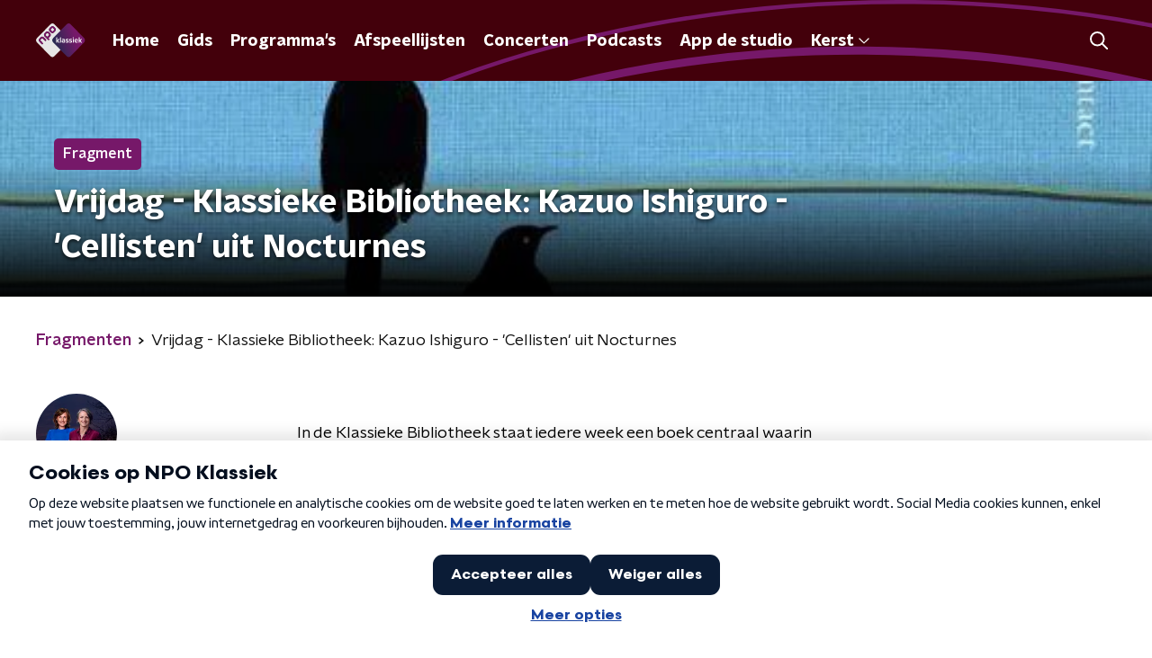

--- FILE ---
content_type: text/html
request_url: https://cookies.npoklassiek.nl/sites/NPO/npoklassiek.nl/ccm-bar-nl.html?version=v1.1.3-VrTrW
body_size: 6691
content:
<div id="ccm_notification" class="ccm_notifications--mobile_pre_step_available ccm_notification--mobile_pre_step" part="ccm_notification">
    <!--googleoff: all-->
    <div class="ccm_responsive_top">
        <button title="Annuleer keuze" aria-label="Annuleer keuze" class="ccm_btn--show_mobile_pre_step ccm_btn--less-options">
            <svg xmlns="http://www.w3.org/2000/svg" width="32" height="32" viewBox="0 0 32 32" fill="none">
                <path d="M23.6062 8.39382C23.0811 7.86873 22.2297 7.86873 21.7046 8.39382L16 14.0985L10.2954 8.39382C9.77027 7.86873 8.91892 7.86873 8.39382 8.39382C7.86873 8.91892 7.86873 9.77027 8.39382 10.2954L14.0985 16L8.39382 21.7046C7.86873 22.2297 7.86873 23.0811 8.39382 23.6062C8.91892 24.1313 9.77027 24.1313 10.2954 23.6062L16 17.9015L21.7046 23.6062C22.2297 24.1313 23.0811 24.1313 23.6062 23.6062C24.1313 23.0811 24.1313 22.2297 23.6062 21.7046L17.9015 16L23.6062 10.2954C24.1313 9.77027 24.1313 8.91892 23.6062 8.39382Z" fill="#6C6C6C"/>
            </svg>
        </button>
    </div>
    <div id="ccm_notification_wrapper" class="ccm_regular ccm_responsive">
        <div id="ccm_notification_content">
            <div id="ccm_content_regular_extended">
                <div id="ccm_col_content_regular">
                    <h3>Cookies op NPO Klassiek</h3>
                    <p>Op deze website plaatsen we functionele en analytische cookies om de website goed te laten werken en te meten hoe de website gebruikt wordt. Social Media cookies kunnen, enkel met jouw toestemming, jouw internetgedrag en voorkeuren bijhouden.</p>
                    <button title="Meer informatie" class="ccm_toggle_more_information--open">Meer informatie</button>
                </div>

                <div class="ccm_btn_wrapper">
                    <button title="Sluit melding" type="button" class="ccm_btn ccm_btn--save ccm_hidden_content">Sluit melding</button>
                    <button title="Accepteer alles" type="button" class="ccm_btn ccm_btn--accept-all ccm_hidden_content">Accepteer alles</button>
                    <button title="Weiger alles" type="button" class="ccm_btn ccm_btn--deny-all ccm_hidden_content">Weiger alles</button>
                    <div class="inner">
                        <button title="Meer opties" type="button" class="ccm_btn_link ccm_btn--more-options ccm_hidden_content">Meer opties</button>
                    </div>
                </div>
            </div>
            <div id="ccm_col_content_cookieitems">
                <h3>Cookies op NPO Klassiek</h3>
                <p>Op deze website plaatsen we functionele en analytische cookies om de website goed te laten werken en te meten hoe de website gebruikt wordt. Social Media cookies kunnen, enkel met jouw toestemming, jouw internetgedrag en voorkeuren bijhouden.</p>
                <button title="Meer informatie" class="ccm_toggle_more_information--open">Meer informatie</button>
                <ul id="ccm_col_content_cookieitems-list">
                                                                <li class="" >
                            <div class="ccm_col_content_cookieitem-info">
                                <div class="ccm_col_content_cookieitem-info_top">
                                    <span class="ccm_col_content_cookieitem-infolabel">Ik wil sociale media koppelingen zoals Facebook berichten en YouTube video’s kunnen zien op deze site:</span>
                                    <div class="ccm_col_content_cookieitem-radiowrap">
                                                                                                                        <div class="ccm_col_content_cookieitem-radiowrap_btns">
                                            <label class="ccm_col_content_cookieitem-radio">
                                                <input type="radio" name="social" aria-label="Sociale Media cookies aanzetten" value="true">
                                                <span class="ccm_col_content_cookieitem-radiocheck">aan</span>
                                            </label>
                                            <label class="ccm_col_content_cookieitem-radio">
                                                <input type="radio" name="social" aria-label="Sociale Media cookies uitzetten" value="false">
                                                <span class="ccm_col_content_cookieitem-radiocheck">uit</span>
                                            </label>
                                            <div class="ccm_col_content_cookieitem-radiowrap_btns_error ccm_hidden_content">
                                                <svg width="12" height="13" viewBox="0 0 12 13" fill="none" xmlns="http://www.w3.org/2000/svg">
                                                    <path fill-rule="evenodd" clip-rule="evenodd" d="M11 6.5C11 9.26142 8.76142 11.5 6 11.5C3.23858 11.5 1 9.26142 1 6.5C1 3.73858 3.23858 1.5 6 1.5C8.76142 1.5 11 3.73858 11 6.5Z" fill="#C41318"/>
                                                    <path fill-rule="evenodd" clip-rule="evenodd" d="M6.5 4.5C6.5 4.22386 6.27614 4 6 4C5.72386 4 5.5 4.22386 5.5 4.5V6.5C5.5 6.77614 5.72386 7 6 7C6.27614 7 6.5 6.77614 6.5 6.5V4.5ZM6 9C6.27614 9 6.5 8.77614 6.5 8.5C6.5 8.22386 6.27614 8 6 8C5.72386 8 5.5 8.22386 5.5 8.5C5.5 8.77614 5.72386 9 6 9Z" fill="white"/>
                                                </svg>
                                                Je hebt je selectie nog niet compleet gemaakt
                                            </div>
                                        </div>
                                    </div>
                                </div>
                                <p>Hiermee sta je het plaatsen van cookies door sociale medianetwerken toe. Deze netwerken kunnen je volgen en je internetgedrag gebruiken voor andere doeleinden buiten de NPO om.</p>

                            </div>
                        </li>
                                            <li class="" >
                            <div class="ccm_col_content_cookieitem-info">
                                <div class="ccm_col_content_cookieitem-info_top">
                                    <span class="ccm_col_content_cookieitem-infolabel">Functionele cookies:</span>
                                    <div class="ccm_col_content_cookieitem-radiowrap">
                                                                                    <span class="ccm_col_content_cookieitem-radiowrap_state no_consent_required_category_tag">Altijd actief</span>
                                                                                                                        <div class="ccm_col_content_cookieitem-radiowrap_btns no_consent_required">
                                            <label class="ccm_col_content_cookieitem-radio">
                                                <input type="radio" name="necessary" aria-label="Functionele cookies aanzetten" value="true">
                                                <span class="ccm_col_content_cookieitem-radiocheck">aan</span>
                                            </label>
                                            <label class="ccm_col_content_cookieitem-radio">
                                                <input type="radio" name="necessary" aria-label="Functionele cookies uitzetten" value="false">
                                                <span class="ccm_col_content_cookieitem-radiocheck">uit</span>
                                            </label>
                                            <div class="ccm_col_content_cookieitem-radiowrap_btns_error ccm_hidden_content">
                                                <svg width="12" height="13" viewBox="0 0 12 13" fill="none" xmlns="http://www.w3.org/2000/svg">
                                                    <path fill-rule="evenodd" clip-rule="evenodd" d="M11 6.5C11 9.26142 8.76142 11.5 6 11.5C3.23858 11.5 1 9.26142 1 6.5C1 3.73858 3.23858 1.5 6 1.5C8.76142 1.5 11 3.73858 11 6.5Z" fill="#C41318"/>
                                                    <path fill-rule="evenodd" clip-rule="evenodd" d="M6.5 4.5C6.5 4.22386 6.27614 4 6 4C5.72386 4 5.5 4.22386 5.5 4.5V6.5C5.5 6.77614 5.72386 7 6 7C6.27614 7 6.5 6.77614 6.5 6.5V4.5ZM6 9C6.27614 9 6.5 8.77614 6.5 8.5C6.5 8.22386 6.27614 8 6 8C5.72386 8 5.5 8.22386 5.5 8.5C5.5 8.77614 5.72386 9 6 9Z" fill="white"/>
                                                </svg>
                                                Je hebt je selectie nog niet compleet gemaakt
                                            </div>
                                        </div>
                                    </div>
                                </div>
                                <p>Cookies die er voor zorgen dat deze website naar behoren functioneert</p>

                            </div>
                        </li>
                                            <li class="" >
                            <div class="ccm_col_content_cookieitem-info">
                                <div class="ccm_col_content_cookieitem-info_top">
                                    <span class="ccm_col_content_cookieitem-infolabel">Analytische cookies voor Webstatistieken:</span>
                                    <div class="ccm_col_content_cookieitem-radiowrap">
                                                                                    <span class="ccm_col_content_cookieitem-radiowrap_state no_consent_required_category_tag">Altijd actief</span>
                                                                                                                        <div class="ccm_col_content_cookieitem-radiowrap_btns no_consent_required">
                                            <label class="ccm_col_content_cookieitem-radio">
                                                <input type="radio" name="analytics" aria-label="Analytische cookies aanzetten" value="true">
                                                <span class="ccm_col_content_cookieitem-radiocheck">aan</span>
                                            </label>
                                            <label class="ccm_col_content_cookieitem-radio">
                                                <input type="radio" name="analytics" aria-label="Analytische cookies uitzetten" value="false">
                                                <span class="ccm_col_content_cookieitem-radiocheck">uit</span>
                                            </label>
                                            <div class="ccm_col_content_cookieitem-radiowrap_btns_error ccm_hidden_content">
                                                <svg width="12" height="13" viewBox="0 0 12 13" fill="none" xmlns="http://www.w3.org/2000/svg">
                                                    <path fill-rule="evenodd" clip-rule="evenodd" d="M11 6.5C11 9.26142 8.76142 11.5 6 11.5C3.23858 11.5 1 9.26142 1 6.5C1 3.73858 3.23858 1.5 6 1.5C8.76142 1.5 11 3.73858 11 6.5Z" fill="#C41318"/>
                                                    <path fill-rule="evenodd" clip-rule="evenodd" d="M6.5 4.5C6.5 4.22386 6.27614 4 6 4C5.72386 4 5.5 4.22386 5.5 4.5V6.5C5.5 6.77614 5.72386 7 6 7C6.27614 7 6.5 6.77614 6.5 6.5V4.5ZM6 9C6.27614 9 6.5 8.77614 6.5 8.5C6.5 8.22386 6.27614 8 6 8C5.72386 8 5.5 8.22386 5.5 8.5C5.5 8.77614 5.72386 9 6 9Z" fill="white"/>
                                                </svg>
                                                Je hebt je selectie nog niet compleet gemaakt
                                            </div>
                                        </div>
                                    </div>
                                </div>
                                <p>Cookies waarmee wij het gebruik van de website kunnen meten.</p>

                            </div>
                        </li>
                                    </ul>
            </div>
            <div id="ccm_col_content_footer">
                <div class="ccm_btn_wrapper">
                    <button title="Annuleer keuze" type="button" class="ccm_btn ccm_btn--less-options">Annuleer</button>
                    <button title="Bevestig je keuze" type="button" class="ccm_btn ccm_btn--save">Bevestig je keuze</button>
                </div>
            </div>
            <div class="ccm_hidden_content" id="ccm_col_more_information">
                <div class="ccm_col_more_information_top">
                    <button class="ccm_toggle_more_information--close" title="Terug">
                        <span>Terug</span>
                    </button>
                </div>
                <div class="ccm_col_more_information_content">
                    <div class="container">
                        <h2>Wat zijn cookies?</h2>
                        <p>Websites hanteren handige en nuttige technieken die het gebruiksgemak verhogen en die de site zo interessant mogelijk maken voor elke bezoeker. Bekendste voorbeelden van dit soort technieken zijn&nbsp;cookies&nbsp;en&nbsp;cookie plaatsende javascripts&nbsp;(hierna samen te noemen “cookies”).</p><p>&nbsp;</p><p>Wij vinden het van groot belang dat je weet welke cookies onze websites inzetten en voor welke doeleinden ze gebruikt worden. We willen namelijk graag én jouw privacy én de gebruiksvriendelijkheid van onze websites zoveel mogelijk waarborgen. Hieronder lees je meer over de cookies die gebruikt worden door en via onze websites en voor welke doeleinden.</p>

                        <h2>Waarom cookies?</h2>
                        <p>De Nederlandse Publieke Omroep plaatst specifieke cookies om het gebruiksgemak voor bezoekers te vergroten. Ze helpen in functionaliteit en zijn bedoeld om inzicht te krijgen in de werking en effectiviteit van de websites.<br><br>Hiermee kunnen we de bezochte website zo gebruiksvriendelijke en interessant mogelijk maken voor de bezoeker. Hierbij worden geen gegevens verzameld die gebruikt kunnen worden om individuele gebruikers te volgen.</p>

                                                    <h2>Functionele cookies</h2>
                            <p>Cookies die er voor zorgen dat deze website naar behoren functioneert</p>

<p>De websites van de Nederlandse Publieke Omroep gebruiken cookies om er voor te zorgen dat onze websites naar behoren werken. Zo gebruiken wij cookies voor:</p>

<ul>
	<li>het onthouden van informatie die je invult op de verschillende pagina&rsquo;s, zodat je niet steeds al je gegevens opnieuw hoeft in te vullen</li>
	<li>het doorgeven van informatie van de ene pagina aan de volgende pagina, bijvoorbeeld als er een lange enqu&ecirc;te wordt ingevuld of als je veel gegevens moet invullen bij een online bestelling</li>
	<li>het opslaan van voorkeuren, zoals de taal, locatie, het gewenste aantal te tonen zoekresultaten, etc.</li>
	<li>het opslaan van instellingen voor een optimale videoweergave, zoals de gewenste buffergrootte en de resolutiegegevens van je scherm</li>
	<li>het uitlezen van je browserinstellingen om onze website optimaal op je beeldscherm te kunnen weergeven</li>
	<li>het opsporen van misbruik van onze website en diensten, door bijvoorbeeld een aantal opeenvolgende mislukte inlogpogingen te registreren</li>
	<li>het gelijkmatig belasten van de website, waardoor de site bereikbaar blijft</li>
	<li>het aanbieden van de mogelijkheid om inloggegevens op te slaan, zodat je die niet elke keer opnieuw hoeft in te voeren</li>
	<li>het mogelijk maken om te reageren op onze websites</li>
</ul>

<p>&nbsp;</p>


                            <h2>Functionele cookies</h2>
                            <p>&nbsp;</p>

<div class="table_responsive"><table>
	<tbody>
		<tr>
			<th>Naam</th>
			<th>Domein</th>
			<th>Functie</th>
			<th>Levensduur</th>
		</tr>
		<tr>
			<td>_[identifier]_session</td>
			<td>Bezochte website</td>
			<td>Sessie</td>
			<td>Tot einde sessie</td>
		</tr>
		<tr>
			<td>[identifier]balanceid</td>
			<td>Bezochte website</td>
			<td>Loadbalancing</td>
			<td>Tot einde sessie</td>
		</tr>
		<tr>
			<td>PHPSESSID</td>
			<td>Bezochte website</td>
			<td>Sessie</td>
			<td>Tot einde sessie</td>
		</tr>
		<tr>
			<td>ASP.NET_SessionId</td>
			<td>Bezochte website</td>
			<td>Sessie</td>
			<td>Tot einde sessie</td>
		</tr>
		<tr>
			<td>balancer://[identifier]cluster</td>
			<td>Bezochte website</td>
			<td>Loadbalancing</td>
			<td>Tot einde sessie</td>
		</tr>
		<tr>
			<td>ugslplayersettings</td>
			<td>Bezochte website</td>
			<td>Onthouden instellingen Silverlightplayer</td>
			<td>1 jaar</td>
		</tr>
		<tr>
			<td>homevid</td>
			<td>nederland3.nl</td>
			<td>Voorkomen dat de headeranimatie te vaak getoond wordt</td>
			<td>1 uur</td>
		</tr>
		<tr>
			<td>ug</td>
			<td>uitzendinggemist.nl</td>
			<td>Onthouden playerinstellingen</td>
			<td>1 jaar</td>
		</tr>
		<tr>
			<td>sound</td>
			<td>dewereldismooi.nl</td>
			<td>Legt vast of geluid aan of uit staat</td>
			<td>8 maanden</td>
		</tr>
		<tr>
			<td>__cfduid</td>
			<td>Bezochte website</td>
			<td>Cloudfare sessie cookie</td>
			<td>7 jaar</td>
		</tr>
		<tr>
			<td>AWSELB</td>
			<td>Bezochte website</td>
			<td>Loadbalancing</td>
			<td>Tot einde sessie</td>
		</tr>
		<tr>
			<td>session_token</td>
			<td>mijn.vara.nl</td>
			<td>Sessie</td>
			<td>Tot einde sessie</td>
		</tr>
		<tr>
			<td>skipsplash</td>
			<td>biografie.vara.nl</td>
			<td>Bepaald of introscherm getoond moet worden of niet</td>
			<td>1 jaar</td>
		</tr>
		<tr>
			<td>ns_cookietest</td>
			<td>Bezochte website</td>
			<td>Cookie om te testen of browser cookies accepteert</td>
			<td>Tot einde sessie</td>
		</tr>
		<tr>
			<td>ns_session</td>
			<td>Bezochte website</td>
			<td>Sessie</td>
			<td>Tot einde sessie</td>
		</tr>
		<tr>
			<td>fe_typo_user</td>
			<td>Bezochte website</td>
			<td>This cookie is set by the content management system to uniquely identify a user visiting the web page. It is used to provide usability features to the visitor, such as remember search phrases, form inputs, navigation choices or shopping carts etc.</td>
			<td>Tot einde sessie</td>
		</tr>
		<tr>
			<td>joopLoginCookie</td>
			<td>joop.nl</td>
			<td>Login-status</td>
			<td>Tot einde sessie</td>
		</tr>
		<tr>
			<td>blind</td>
			<td>vpro.nl</td>
			<td>Onthoudt welk onderdeel van de homepage actief is</td>
			<td>3 maanden</td>
		</tr>
		<tr>
			<td>blinditem</td>
			<td>vpro.nl</td>
			<td>Onthoudt welke item op het actieve onderdeel van de homepage getoond wordt</td>
			<td>Tot einde sessie</td>
		</tr>
		<tr>
			<td>sterren_getSplashScreen-radio</td>
			<td>sterren.nl</td>
			<td>Onthoudt of de popup voor de radiospeler getoond is</td>
			<td>1 week</td>
		</tr>
		<tr>
			<td>JSESSIONID</td>
			<td>Bezochte website</td>
			<td>Sessie</td>
			<td>Tot einde sessie</td>
		</tr>
		<tr>
			<td>frontend</td>
			<td>Bezochte website (webwinkel)</td>
			<td>Sessie</td>
			<td>1 uur</td>
		</tr>
		<tr>
			<td>external_no_cache</td>
			<td>Bezochte website (webwinkel)</td>
			<td>Caching instellingen</td>
			<td>1 uur</td>
		</tr>
		<tr>
			<td>__jid</td>
			<td>Bezochte website</td>
			<td>Sessie</td>
			<td>30 minuten</td>
		</tr>
		<tr>
			<td>disqus_unique</td>
			<td>disqus.com</td>
			<td>Nodig voor het Disqus-commenting systeem</td>
			<td>1 jaar</td>
		</tr>
		<tr>
			<td>sessionid</td>
			<td>disqus.com</td>
			<td>Nodig voor het Disqus-commenting systeem</td>
			<td>2 weken</td>
		</tr>
		<tr>
			<td>testCookie</td>
			<td>disqus.com</td>
			<td>Nodig voor het Disqus-commenting systeem</td>
			<td>Tot einde sessie</td>
		</tr>
		<tr>
			<td>test</td>
			<td>disqus.com</td>
			<td>Nodig voor het Disqus-commenting systeem</td>
			<td>Tot einde sessie</td>
		</tr>
		<tr>
			<td>iutk</td>
			<td>issuu.com</td>
			<td>Nodig om bladeren door online magazine met de tool van Issuu.com mogelijk te maken</td>
			<td>10 jaar</td>
		</tr>
		<tr>
			<td>tx_comments_pi1_[fieldname]</td>
			<td>eo.nl</td>
			<td>Onthoudt velden bij de reageer-mogelijkheid, wanneer eerder een reactie is geplaatst.</td>
			<td>1 jaar</td>
		</tr>
		<tr>
			<td>BNN_SESSION_ID</td>
			<td>bnn.nl</td>
			<td>Sessie</td>
			<td>Tot einde sessie</td>
		</tr>
		<tr>
			<td>_uitzending_gemist_session</td>
			<td>uitzendinggemist.nl</td>
			<td>Sessie</td>
			<td>1 jaar</td>
		</tr>
		<tr>
			<td>AuthorizationCookie</td>
			<td>Bezochte website (community-fora)</td>
			<td>Sessie</td>
			<td>Tot einde sessie</td>
		</tr>
		<tr>
			<td>CSAnonymous</td>
			<td>kro.nl</td>
			<td>Slaat de rol van de gebruiker op, t.b.v. het forum</td>
			<td>20 minuten</td>
		</tr>
		<tr>
			<td>Set_Me</td>
			<td>Bezochte website</td>
			<td>Loadbalancing</td>
			<td>Tot einde sessie</td>
		</tr>
		<tr>
			<td>CommunityServer-LastVisitUpdated-2101</td>
			<td>avro.nl</td>
			<td>Bevat info over voorlaatste bezoek aan de site</td>
			<td>Tot einde sessie</td>
		</tr>
		<tr>
			<td>CommunityServer-UserCookie2101</td>
			<td>avro.nl</td>
			<td>Bevat info over het voorlaatste bezoek aan de site</td>
			<td>1 jaar</td>
		</tr>
		<tr>
			<td>has_js</td>
			<td>Bezochte website</td>
			<td>Vastleggen of javascript aan staat</td>
			<td>Tot einde sessie</td>
		</tr>
		<tr>
			<td>uid</td>
			<td>omroepmax.nl</td>
			<td>Sessie</td>
			<td>Tot einde sessie</td>
		</tr>
		<tr>
			<td>predestination</td>
			<td>omroepmax.nl</td>
			<td>Loadbalancer</td>
			<td>Tot einde sessie</td>
		</tr>
		<tr>
			<td>live-box</td>
			<td>npo.nl</td>
			<td>Onthoudt gebruikersvoorkeur voor audio of video in de live-player</td>
			<td>1 jaar</td>
		</tr>
		<tr>
			<td>_npo_portal_session</td>
			<td>npo.nl</td>
			<td>Sessiecookie</td>
			<td>Tot einde sessie</td>
		</tr>
		<tr>
			<td>guide_view</td>
			<td>npo.nl</td>
			<td>Onthoudt of de gids verticaal of horizontaal wordt weergegeven</td>
			<td>20 jaar</td>
		</tr>
		<tr>
			<td>npo_cc_meta</td>
			<td>Bezochte website</td>
			<td>Bijhouden hoe vaak de cookieheader getoond is</td>
			<td>1 jaar</td>
		</tr>
		<tr>
			<td>npo_cc</td>
			<td>Bezochte website</td>
			<td>Cookie-instellingen vastleggen</td>
			<td>1 jaar</td>
		</tr>
		<tr>
			<td>npo_cc_sites</td>
			<td>cookiesv2.publiekeomroep.nl</td>
			<td>Vastleggen welke sites de instellingen van de cookiemodule gebruiken (ivm aanpassingen)</td>
			<td>1 jaar</td>
		</tr>
		<tr>
			<td>npo_cc_version</td>
			<td>cookiesv2.publiekeomroep.nl</td>
			<td>Bijhouden welke versie van de cookiemodule actief is</td>
			<td>1 jaar</td>
		</tr>
		<tr>
			<td>CCM_ID</td>
			<td>Bezochte website</td>
			<td>Voor het correct weergeven van de cookie module</td>
			<td>10 jaar</td>
		</tr>
		<tr>
			<td>CCM_Wrapper_Cache</td>
			<td>Bezochte website</td>
			<td>Registratie van algemene toestemming van de cookie module</td>
			<td>1 uur</td>
		</tr>
		<tr>
			<td>Cookie_Category_[CATEGORIENAAM]</td>
			<td>Bezochte website</td>
			<td>Registratie van toestemming op cookie categorie&euml;n van de cookie module</td>
			<td>10 jaar</td>
		</tr>
		<tr>
			<td>Cookie_Consent</td>
			<td>Bezochte website</td>
			<td>Registratie van algemene toestemming van de cookie module</td>
			<td>Half jaar</td>
		</tr>
		<tr>
			<td>cdn.dimml.io (script)</td>
			<td>Bezochte website</td>
			<td>Registratie van geplaatste first en third party cookies voor cookieovezicht</td>
			<td>Sessie</td>
		</tr>
	</tbody>
</table></div>

<p>&nbsp;</p>

                                                    <h2>Analytische cookies voor Webstatistieken</h2>
                            <p>Cookies waarmee wij het gebruik van de website kunnen meten</p>

<p>Om te bepalen welke onderdelen van de website het meest interessant zijn voor onze bezoekers, proberen wij continu te meten met behulp van de software van AT Internet hoeveel bezoekers er op onze website komen en welke onderdelen van de website het meest bekeken worden. Hiervoor gebruiken wij cookies.</p>

<p>Cookies gezet doorAT Internet bevatten alleen een uniek nummer en zijn NPO-specifiek, deze worden niet gebruikt om NPO-bezoekers buiten de NPO-sites te volgen. JavaScript zorgt ervoor dat metingen niet gecached kunnen worden zodat we een herhaalde page-view kunnen tellen.</p>

<p>Het is onderdeel van de (wettelijke) taak van de Nederlandse Publieke Omroep om te rapporteren over onze prestaties. Daarvoor is het nodig om webstatistieken bij te houden. Ook nemen wij deel aan het landelijke internetbereikonderzoek NOBO/Vinex. Hiervoor gebruiken wij cookies, zodat wij de browser kunnen herkennen en op die manier het aantal bezoekers aan onze websites kunnen meten.</p>

<p>Van de informatie die wij zo verzamelen worden statistieken gemaakt. Deze statistieken geven ons inzicht in hoe vaak onze webpagina&#39;s bezocht worden, waar bezoekers de meeste tijd doorbrengen, enzovoort. Hierdoor zijn wij in staat structuur, navigatie en inhoud van de website zo gebruiksvriendelijk en optimaal mogelijk te maken. De statistieken en overige rapportages kunnen wij niet herleiden tot personen.</p>

<p>Wij gebruiken cookies voor:</p>

<ul>
	<li>het bijhouden van het aantal bezoekers op onze webpagina\&rsquo;s</li>
	<li>het bijhouden van de tijdsduur die elke bezoeker doorbrengt op onze webpagina&rsquo;s, bezoekers zijn niet uniek te identificeren</li>
	<li>het bepalen van de volgorde waarin een bezoeker de verschillende pagina&rsquo;s van onze website bezoekt</li>
	<li>het beoordelen welke delen van onze site aanpassing behoeven</li>
	<li>het optimaliseren van de website</li>
</ul>

<p>&nbsp;</p>


                            <h2>Analytische cookies voor Webstatistieken</h2>
                            <figure class="table"><div class="table_responsive"><table><thead><tr><th>Naam</th><th>Domein</th><th>Functie</th></tr></thead><tbody><tr><td>npotag__dvp</td><td>Huidig domein</td><td>Cookie van NPO Tag voor het volgen van gedrag van bezoekers</td></tr><tr><td>npotag__dvs</td><td>Huidig domein</td><td>Sessie cookie van NPO Tag voor het volgen van de sessie van de bezoekers</td></tr><tr><td>npotag_cs_fpid</td><td>Huidig domein</td><td>Unieke ID voor onderzoeksdoeleinden van het Nationaal Media Onderzoek</td></tr><tr><td>_pcid</td><td>Huidig domein</td><td>Cookie van Piano analytics voor het volgen van gedrag van bezoekers</td></tr><tr><td>_pctx</td><td>Huidig domein</td><td>Cookie van Piano analytics voor het bewaren van context-informatie</td></tr><tr><td>_pprv</td><td>Huidig domein</td><td>Cookie van Piano analytics voor het opslaan van consent</td></tr><tr><td>pa_user</td><td>Huidig domein</td><td>Cookie van Piano analytics voor het opslaan van gebruikerinformatie</td></tr></tbody></table></div></figure>
                                                    <h2>Sociale Media cookies</h2>
                            <p>Cookies om de inhoud van onze website te delen via social media</p>

<p>De artikelen en video&rsquo;s die je op onze website bekijkt, kun je door middel van buttons delen via social media. Voor het functioneren van deze buttons wordt gebruik gemaakt van social media cookies van de social media partijen, zodat deze je herkennen op het moment dat je een artikel of video wilt delen.</p>

<p>Deze cookies maken het dus mogelijk dat</p>

<p>Bij Social Media sites Ingelogde gebruikers, bijvoorbeeld Twitter of Facebook, het mogelijk is sommige inhoud van onze website direct te delen op die sites. Voor de cookies die de social medianetwerken plaatsen en de mogelijke data die zij hiermee verzamelen, verwijzen wij ook naar de verklaringen die deze partijen op hun eigen websites daarover geven; zie de links hieronder. Let op dat deze verklaringen regelmatig kunnen wijzigen. NPO heeft daar geen invloed op.</p>

<ul>
	<li>Facebook (https://www.facebook.com/policies/cookies/)</li>
	<li>Google+ / Youtube (https://policies.google.com/privacy?hl=nl)</li>
	<li>Twitter (https://twitter.com/en/privacy)</li>
	<li>Instagram (https://help.instagram.com/1896641480634370?ref=ig)</li>
</ul>

<p>&nbsp;</p>


                            <h2>Sociale Media cookies</h2>
                            <p>&nbsp;</p>

<div class="table_responsive"><table>
	<tbody>
		<tr>
			<th>Naam</th>
			<th>Domein</th>
			<th>Functie</th>
			<th>Levensduur</th>
		</tr>
		<tr>
			<td>GPS</td>
			<td>youtube.com</td>
			<td>Marketing/Tracking/Advertentie door youtube</td>
			<td>Sessie</td>
		</tr>
		<tr>
			<td>YSC</td>
			<td>youtube.com</td>
			<td>Marketing/Tracking/Advertentie door youtube</td>
			<td>Sessie</td>
		</tr>
		<tr>
			<td>VISITOR_INFO1_LIVE</td>
			<td>youtube.com</td>
			<td>Bepaald bandbreedte voor video sharing</td>
			<td>8 maanden</td>
		</tr>
		<tr>
			<td>use_hitbox</td>
			<td>youtube.com</td>
			<td>Houdt views-teller bij</td>
			<td>Sessie</td>
		</tr>
		<tr>
			<td>PREF</td>
			<td>youtube.com</td>
			<td>Onthoudt voorkeuren bij delen video</td>
			<td>10 jaar</td>
		</tr>
		<tr>
			<td>b</td>
			<td>yahoo.com</td>
			<td>Embedden van Flickr gallery</td>
			<td>2 jaar</td>
		</tr>
		<tr>
			<td>guest_id</td>
			<td>twitter.com</td>
			<td>Identifier voor tweet-button</td>
			<td>2 jaar</td>
		</tr>
		<tr>
			<td>BX</td>
			<td>flickr.com</td>
			<td>Embedden van Flickr gallery</td>
			<td>2 jaar</td>
		</tr>
		<tr>
			<td>localization</td>
			<td>flickr.com</td>
			<td>Bepaald locatie t.b.v. taal en reclame</td>
			<td>2 jaar</td>
		</tr>
		<tr>
			<td>xb</td>
			<td>flickr.com</td>
			<td>Embedden van Flickr gallery</td>
			<td>2 jaar</td>
		</tr>
		<tr>
			<td>search_z</td>
			<td>flickr.com</td>
			<td>Embedden van Flick gallery</td>
			<td>2 jaar</td>
		</tr>
		<tr>
			<td>YSC</td>
			<td>youtube.com</td>
			<td>Toekennen sessie id voor afspelen NPO radio youtube content</td>
			<td>duur van de (browser) sessie</td>
		</tr>
	</tbody>
</table></div>

<p>&nbsp;</p>

                        
                        <h2>Browserinstellingen</h2>
                        <p>Als je helemaal niet wilt dat websites op jouw computer cookies plaatsen, dan kun je je browserinstellingen aanpassen zodat je een waarschuwing krijgt voordat er cookies worden geplaatst. Ook kun je de instellingen dusdanig aanpassen dat je browser alle cookies of alleen de cookies van derde partijen weigert. Ook kun je je cookies die al zijn geplaatst verwijderen. Let erop dat je de instellingen apart voor elke browser en computer die je gebruikt moet aanpassen.</p><p>&nbsp;</p><p>Wees je ervan bewust dat als je geen cookies wilt, wij niet meer kunnen garanderen dat onze website helemaal goed werkt. Het kan zijn dat enkele functies van de site verloren gaan of zelfs dat je bepaalde websites helemaal niet meer kunt zien. Daarnaast betekent het weigeren van cookies ook niet dat je geen advertenties meer te zien krijgt. De advertenties zijn dan alleen niet meer toegesneden op jouw interesses en worden vaker herhaald.</p><p>&nbsp;</p><p>Hoe je je instellingen kunt aanpassen, verschilt per browser. Raadpleeg indien nodig de helpfunctie van jouw browser.</p>

                        <h2>Cookies verwijderen</h2>
                        <p><a href="https://support.microsoft.com/nl-nl/help/278835/how-to-delete-cookie-files-in-internet-explorer">Cookies verwijderen in Internet Explorer</a></p><p><a href="https://support.mozilla.org/nl/kb/cookies-verwijderen-gegevens-wissen-websites-opgeslagen">Cookies verwijderen in Firefox</a></p><p><a href="https://support.google.com/accounts/answer/32050?co=GENIE.Platform%3DDesktop&amp;hl=nl">Cookies verwijderen in Chrome</a></p><p><a href="https://support.apple.com/nl-nl/guide/safari/manage-cookies-and-website-data-sfri11471/mac">Cookies verwijderen in Safari</a></p><p><a href="https://help.opera.com/en/latest/web-preferences/#cookies">Cookies verwijderen in Opera</a></p>

                        <h2>Slotopmerkingen</h2>
                        <p>Wij zullen deze verklaringen af en toe aan moeten passen, omdat bijvoorbeeld onze website of de regels rondom cookies wijzigen. We mogen de inhoud van de verklaringen en de cookies die opgenomen staan in de lijsten altijd en zonder waarschuwing vooraf wijzigen. We raden je aan deze webpagina regelmatig te raadplegen voor de laatste versie, om te beoordelen of je de toestemming wilt herzien.</p>

                        <button title="Terug" type="button" class="ccm_btn ccm_toggle_more_information--close" style="display: inline-block;">Terug</button>     
                    </div>           
                </div>
            </div>
        </div>
    </div>
    <!--googleon: all-->
</div>

--- FILE ---
content_type: application/javascript
request_url: https://www.npoklassiek.nl/_next/static/chunks/4778.13ff1c033d52c906.js
body_size: 380
content:
"use strict";(self.webpackChunk_N_E=self.webpackChunk_N_E||[]).push([[4778],{64778:function(n,e,t){t.r(e);var i=t(70865),o=t(96670),r=t(92228),a=t(52322),c=t(35505),s=t(2998),d=t(23246);function f(){var n=(0,r.Z)(["\n  --font-size: 22px;\n\n  color: ",";\n  font-size: var(--font-size);\n  line-height: 1.3;\n  margin-block-end: 25px;\n  padding-block-end: 3px;\n  position: relative;\n\n  @media (max-width: ","px) {\n    margin-block-start: 10px;\n  }\n\n  @media (min-width: ","px) {\n    --font-size: 24px;\n  }\n\n  @media (min-width: ","px) {\n    --font-size: 28px;\n  }\n"]);return f=function(){return n},n}var p=c.ZP.h2.withConfig({componentId:"sc-3c2aa5bf-0"})(f(),(function(n){return n.sectionHeaderTextColor}),d.J7.M-1,d.J7.M,d.J7.L);e.default=function(n){var e=(0,s.t8)().state.sectionHeaderTextColor;return(0,a.jsx)(p,(0,i.Z)((0,o.Z)((0,i.Z)({},n),{sectionHeaderTextColor:e}),n))}}}]);

--- FILE ---
content_type: application/javascript
request_url: https://www.npoklassiek.nl/_next/static/chunks/pages/concerten-60ba23b640ebcaf4.js
body_size: 12065
content:
(self.webpackChunk_N_E=self.webpackChunk_N_E||[]).push([[4039],{53655:function(n,t,r){(window.__NEXT_P=window.__NEXT_P||[]).push(["/concerten",function(){return r(94731)}])},41650:function(n,t,r){"use strict";var e=r(92228),i=r(52322),o=r(39097),a=r.n(o),c=r(35505),u=r(93585),l=r(34419),f=r(34725),d=r(2998),s=r(23246);function g(){var n=(0,e.Z)(["\n  position: relative;\n"]);return g=function(){return n},n}function p(){var n=(0,e.Z)(["\n    width: 100%;\n    height: auto;\n  "]);return p=function(){return n},n}function h(){var n=(0,e.Z)(["\n  width: 74px;\n  height: 74px;\n  vertical-align: middle;\n  border-radius: ",";\n  transition: box-shadow 200ms ease;\n\n  ","\n"]);return h=function(){return n},n}function m(){var n=(0,e.Z)(["\n    justify-content: flex-start;\n    border-radius: ",";\n  "]);return m=function(){return n},n}function x(){var n=(0,e.Z)(["\n  height: 100%;\n  width: 100%;\n  display: flex;\n  flex-direction: column;\n  justify-content: center;\n  border-radius: ",";\n  background: ",";\n\n  ","\n"]);return x=function(){return n},n}function v(){var n=(0,e.Z)(["\n    margin: 15px 0 0 0;\n  "]);return v=function(){return n},n}function b(){var n=(0,e.Z)(["\n  margin: 0 2px 0 15px;\n\n  ","\n"]);return b=function(){return n},n}function Z(){var n=(0,e.Z)(["\n  --font-size: 0.875rem;\n\n  -webkit-box-orient: vertical;\n  color: ",";\n  display: -webkit-box;\n  font-size: var(--font-size);\n  -webkit-line-clamp: 2;\n  line-height: 1.375;\n  margin: 0 0 3px 0;\n  padding: 0;\n\n  @media (min-width: ","px) {\n    --font-size: 1rem;\n  }\n"]);return Z=function(){return n},n}function w(){var n=(0,e.Z)(["\n  --font-size: 0.875rem;\n\n  -webkit-box-orient: vertical;\n  color: ",";\n  display: -webkit-box;\n  font-size: var(--font-size);\n  -webkit-line-clamp: 2;\n  line-height: 1.375;\n  transition: all 200ms ease;\n\n  @media (min-width: ","px) {\n    --font-size: 1rem;\n  }\n"]);return w=function(){return n},n}function C(){var n=(0,e.Z)(["\n    flex-direction: column;\n    align-items: flex-start;\n    height: auto;\n    margin-bottom: 0;\n  "]);return C=function(){return n},n}function k(){var n=(0,e.Z)(["\n    flex-direction: column;\n    align-items: flex-start;\n    height: 395px;\n    width: 280px;\n    margin-bottom: 0;\n  "]);return k=function(){return n},n}function j(){var n=(0,e.Z)(["\n  display: flex;\n  flex-direction: row;\n  align-items: center;\n  height: 96px;\n  text-decoration: none;\n\n  ",";\n\n  ",";\n\n  @media (hover: hover) {\n    &:hover {\n      cursor: pointer;\n\n      "," {\n        color: ",";\n      }\n\n      "," {\n        color: ",";\n      }\n\n      "," {\n        box-shadow: 0 2px 8px rgba(0, 0, 0, 0.6);\n      }\n    }\n  }\n"]);return j=function(){return n},n}var I=c.ZP.div.withConfig({componentId:"sc-5637cc37-0"})(g()),P=(0,c.ZP)(l.Z).withConfig({componentId:"sc-5637cc37-1"})(h(),(function(n){return n.theme.defaultBorderRadius}),s.wO.M(p())),y=c.ZP.div.withConfig({componentId:"sc-5637cc37-2"})(x(),(function(n){var t=n.theme.defaultBorderRadius;return"0 ".concat(t," ").concat(t," 0")}),(function(n){return n.background}),s.wO.M(m(),(function(n){var t=n.theme.defaultBorderRadius;return"0 0 ".concat(t," ").concat(t)}))),z=c.ZP.div.withConfig({componentId:"sc-5637cc37-3"})(b(),s.wO.M(v())),M=c.ZP.h3.withConfig({componentId:"sc-5637cc37-4"})(Z(),(function(n){return n.color}),s.J7.M),H=c.ZP.p.withConfig({componentId:"sc-5637cc37-5"})(w(),(function(n){return n.color}),s.J7.M),S=c.ZP.a.withConfig({componentId:"sc-5637cc37-6"})(j(),s.wO.M(C()),s.wO.L(k()),M,(function(n){return n.textHoverColor}),H,(function(n){return n.textHoverColor}),P);t.Z=function(n){var t=n.imageUrl,r=n.subtitle,e=n.title,o=n.type,c=n.url,s=(0,d.t8)().state,g=s.cardBackground,p=s.cardHoverTextColor,h=s.cardTextColor;return(0,i.jsx)(a(),{href:c,passHref:!0,children:(0,i.jsxs)(S,{textHoverColor:p,children:[(0,i.jsxs)(I,{children:["audio"===o&&(0,i.jsx)(u.Z,{sizeType:"smaller"}),"video"===o&&(0,i.jsx)(f.Z,{sizeType:"smaller"}),(0,i.jsx)(P,{alt:e,imageSize:l.l.NEWS_ITEM,imageUrl:t||"[data-uri]"})]}),(0,i.jsx)(y,{background:g,children:(0,i.jsxs)(z,{children:[(0,i.jsx)(M,{color:h,children:e}),(0,i.jsx)(H,{color:h,children:r})]})})]})})}},94731:function(n,t,r){"use strict";r.r(t),r.d(t,{__N_SSP:function(){return In},default:function(){return Pn}});var e=r(70865),i=r(26297),o=r(52322),a=r(66724),c=r(21264),u=r(92228),l=r(63602),f=r(5632),d=r(2784),s=r(35505),g=r(18884),p=r(15007),h=r(4330),m=r(25757),x=r(14702),v=r(68596),b=r(45521),Z=r(23246),w=r(39376),C=r(41650),k=r(93585),j=r(34419),I=r(34725),P=r(52686),y=r(77278),z=r(75007),M=r(2998);function H(){var n=(0,u.Z)(["\n  padding: 10px 0;\n"]);return H=function(){return n},n}function S(){var n=(0,u.Z)(["\n  position: relative;\n  background-color: #fff;\n  border-radius: ",";\n"]);return S=function(){return n},n}function B(){var n=(0,u.Z)(["\n    font-size: 18px;\n    line-height: 24px;\n  "]);return B=function(){return n},n}function A(){var n=(0,u.Z)(["\n  font-family: ",";\n  font-weight: ",";\n  font-size: 17px;\n  line-height: 22px;\n  margin: 0 0 10px;\n\n  /* multiline ellipsis */\n  display: block;\n  display: -webkit-box;\n  -webkit-line-clamp: 2;\n  -webkit-box-orient: vertical;\n  overflow: hidden;\n\n  ","\n"]);return A=function(){return n},n}function T(){var n=(0,u.Z)(["\n  --font-size: 17px;\n\n  -webkit-box-orient: vertical;\n  display: -webkit-box;\n  display: block;\n  font-size: var(--font-size);\n  -webkit-line-clamp: 2;\n  line-height: 1.25;\n  overflow: hidden;\n\n  @media (min-width: ","px) {\n    --font-size: 18px;\n  }\n"]);return T=function(){return n},n}var O=s.ZP.div.withConfig({componentId:"sc-2b0b035d-0"})(H()),L=s.ZP.div.withConfig({componentId:"sc-2b0b035d-1"})(S(),(function(n){return n.theme.defaultBorderRadius})),N=(0,s.ZP)(y.Z).withConfig({componentId:"sc-2b0b035d-2"})(A(),(function(n){return n.theme.semiboldFontFamily}),(function(n){return n.theme.semiboldFontWeight}),Z.wO.M(B())),U=(0,s.ZP)(y.Z).withConfig({componentId:"sc-2b0b035d-3"})(T(),Z.J7.M),D=function(n){var t=n.className,r=n.imageUrl,e=n.subtitle,i=n.title,a=n.type,c=n.url,u=(0,M.t8)().state.textColor;return(0,o.jsxs)(z.Z,{className:t,href:c,children:[(0,o.jsxs)(L,{children:["audio"===a&&(0,o.jsx)(k.Z,{}),"video"===a&&(0,o.jsx)(I.Z,{}),(0,o.jsx)(P.Z,{alt:i,as:j.Z,imageSize:j.l.TILE,imageUrl:r,loading:"lazy"})]}),(0,o.jsxs)(O,{children:[(0,o.jsx)(N,{textColor:u,children:i}),(0,o.jsx)(U,{textColor:u,children:e})]})]})};function G(){var n=(0,u.Z)(["\n  padding: 10px 0;\n"]);return G=function(){return n},n}function R(){var n=(0,u.Z)(["\n  position: relative;\n  background-color: #fff;\n  border-radius: ",";\n"]);return R=function(){return n},n}function Y(){var n=(0,u.Z)(["\n    font-size: 18px;\n    line-height: 24px;\n  "]);return Y=function(){return n},n}function F(){var n=(0,u.Z)(["\n  font-family: ",";\n  font-weight: ",";\n  font-size: 17px;\n  line-height: 22px;\n  margin: 0 0 10px;\n\n  /* multiline ellipsis */\n  display: block;\n  display: -webkit-box;\n  -webkit-line-clamp: 2;\n  -webkit-box-orient: vertical;\n  overflow: hidden;\n\n  ","\n"]);return F=function(){return n},n}function V(){var n=(0,u.Z)(["\n  --font-size: 1.0625rem;\n\n  font-size: var(--font-size);\n  line-height: 1.25;\n  margin: 0 0 10px;\n\n  @media (min-width: ","px) {\n    --font-size: 1.125rem;\n  }\n"]);return V=function(){return n},n}var E=s.ZP.div.withConfig({componentId:"sc-284ac3fe-0"})(G()),W=s.ZP.div.withConfig({componentId:"sc-284ac3fe-1"})(R(),(function(n){return n.theme.defaultBorderRadius})),J=(0,s.ZP)(y.Z).withConfig({componentId:"sc-284ac3fe-2"})(F(),(function(n){return n.theme.semiboldFontFamily}),(function(n){return n.theme.semiboldFontWeight}),Z.wO.M(Y())),Q=(0,s.ZP)(y.Z).withConfig({componentId:"sc-284ac3fe-3"})(V(),Z.J7.M),X=function(n){var t=n.className,r=n.imageUrl,e=n.subtitle,i=n.title,a=n.url,c=(0,M.t8)().state.textColor;return(0,o.jsxs)(z.Z,{className:t,href:a,children:[(0,o.jsx)(W,{children:(0,o.jsx)(P.Z,{alt:i,as:j.Z,imageSize:j.l.TILE,imageUrl:r,loading:"lazy"})}),(0,o.jsxs)(E,{children:[(0,o.jsx)(J,{textColor:c,children:i}),(0,o.jsx)(Q,{textColor:c,children:e})]})]})};function _(){var n=(0,u.Z)(["\n  display: flex;\n  flex-direction: column;\n"]);return _=function(){return n},n}function K(){var n=(0,u.Z)(["\n    display: grid;\n    grid-gap: 25px;\n    grid-template-columns: repeat(4, 1fr);\n    margin-left: 0;\n    margin-right: 0;\n    padding-left: 0;\n\n    > a:last-child {\n      &::after {\n        right: 0;\n        width: 0;\n      }\n    }\n  "]);return K=function(){return n},n}function q(){var n=(0,u.Z)(["\n  overflow-x: auto;\n  overflow-y: hidden;\n  display: flex;\n  margin-left: -20px;\n  margin-right: -20px;\n  padding-left: 20px;\n\n  > a:last-child {\n    position: relative;\n\n    &::after {\n      position: absolute;\n      content: '';\n      right: -20px;\n      width: 20px;\n      height: 100%;\n    }\n  }\n\n  ",";\n"]);return q=function(){return n},n}function $(){var n=(0,u.Z)(["\n    flex: 0;\n    margin-right: 0;\n  "]);return $=function(){return n},n}function nn(){var n=(0,u.Z)(["\n  display: inline-block;\n  flex: 0 0 200px;\n  margin-right: 20px;\n\n  ","\n"]);return nn=function(){return n},n}function tn(){var n=(0,u.Z)(["\n    display: grid;\n    grid-gap: 25px;\n    grid-template-columns: repeat(4, 1fr);\n    margin-left: 0;\n    margin-right: 0;\n    padding-left: 0;\n\n    > a:last-child {\n      &::after {\n        right: 0;\n        width: 0;\n      }\n    }\n  "]);return tn=function(){return n},n}function rn(){var n=(0,u.Z)(["\n  overflow-x: auto;\n  overflow-y: hidden;\n  display: flex;\n  margin-left: -20px;\n  margin-right: -20px;\n  padding-left: 20px;\n\n  > a:last-child {\n    position: relative;\n\n    &::after {\n      position: absolute;\n      content: '';\n      right: -20px;\n      width: 20px;\n      height: 100%;\n    }\n  }\n\n  ",";\n"]);return rn=function(){return n},n}function en(){var n=(0,u.Z)(["\n    flex: 0;\n    margin-right: 0;\n  "]);return en=function(){return n},n}function on(){var n=(0,u.Z)(["\n  display: inline-block;\n  flex: 0 0 200px;\n  margin-right: 20px;\n\n  ","\n"]);return on=function(){return n},n}function an(){var n=(0,u.Z)(["\n    margin-bottom: 30px;\n  "]);return an=function(){return n},n}function cn(){var n=(0,u.Z)(["\n  ","\n"]);return cn=function(){return n},n}function un(){var n=(0,u.Z)(["\n    flex-direction: row;\n\n    > div {\n      margin-right: 15px;\n      margin-bottom: 0;\n    }\n  "]);return un=function(){return n},n}function ln(){var n=(0,u.Z)(["\n    justify-content: flex-end;\n\n    > div {\n      margin-left: 15px;\n      margin-right: 0;\n    }\n  "]);return ln=function(){return n},n}function fn(){var n=(0,u.Z)(["\n  display: flex;\n  flex-direction: column;\n\n  > div {\n    margin-bottom: 15px;\n  }\n\n  ","\n\n  ","\n"]);return fn=function(){return n},n}function dn(){var n=(0,u.Z)(["\n    grid-gap: 20px;\n    grid-template-columns: repeat(4, 1fr);\n  "]);return dn=function(){return n},n}function sn(){var n=(0,u.Z)(["\n  display: grid;\n  grid-template-columns: 1fr;\n  margin-bottom: 15px;\n\n  ","\n"]);return sn=function(){return n},n}function gn(){var n=(0,u.Z)(["\n  margin: 0;\n"]);return gn=function(){return n},n}var pn=s.ZP.article.withConfig({componentId:"sc-a446399b-0"})(_()),hn=s.ZP.div.withConfig({componentId:"sc-a446399b-1"})(q(),Z.wO.M(K())),mn=(0,s.ZP)(D).withConfig({componentId:"sc-a446399b-2"})(nn(),Z.wO.M($())),xn=s.ZP.div.withConfig({componentId:"sc-a446399b-3"})(rn(),Z.wO.M(tn())),vn=(0,s.ZP)(X).withConfig({componentId:"sc-a446399b-4"})(on(),Z.wO.M(en())),bn=s.ZP.div.withConfig({componentId:"sc-a446399b-5"})(cn(),Z.wO.M(an())),Zn=s.ZP.div.withConfig({componentId:"sc-a446399b-6"})(fn(),Z.wO.S(un()),Z.wO.M(ln())),wn=(0,s.ZP)(g.Z).withConfig({componentId:"sc-a446399b-7"})(sn(),Z.wO.M(dn())),Cn=s.ZP.p.withConfig({componentId:"sc-a446399b-8"})(gn()),kn=function(n){var t=n.concerts,r=n.events,e=n.initialValues,i=n.pageHeaderBackgroundImageUrl,a=n.pageHeaderLabel,c=n.pageHeaderTitle,u=n.pagination,s=n.programmes,g=n.spotlightConcerts,Z=(0,f.useRouter)(),k=(0,w.r)(),j=k.concertsDetailUrl,I=k.concertsOverviewUrl,P=(0,d.useState)(!1),y=P[0],z=P[1];return(0,d.useEffect)((function(){z(!1)}),[Z.asPath,Z.query]),(0,o.jsxs)(pn,{children:[(0,o.jsx)(p.Z,{backgroundImageUrl:i,label:a,title:c}),g.length>0&&(0,o.jsxs)(v.Z,{initialVariant:"mainAccent",children:[(0,o.jsx)(b.Z,{children:"Tips van de redactie"}),(0,o.jsx)(hn,{children:null===g||void 0===g?void 0:g.map((function(n){var t=n.id,r=n.imageUrl,e=n.slug,i=n.subtitle,a=n.title,c=n.type;return(0,o.jsx)(mn,{id:t,imageUrl:r,subtitle:i,title:a,type:c,url:j({concertId:t,concertSlug:e})},t)}))})]}),(0,o.jsxs)(v.Z,{initialVariant:"default",children:[(0,o.jsx)(bn,{children:(0,o.jsx)(l.J9,{initialValues:e,onSubmit:function(n){z(!0),Z.push(I({page:1,programmeSlug:n.programme}))},children:function(n){var t=n.setFieldValue,r=n.submitForm,e=n.values;return(0,o.jsx)(Zn,{children:(0,o.jsxs)(m.Z,{labelText:"Programma",name:"programme",onChange:function(n){t("programme",n.target.value,!1),r()},value:e.programme,children:[(0,o.jsx)("option",{value:"",children:"Alles"},"none"),null===s||void 0===s?void 0:s.map((function(n){var t=n.name,r=n.slug;return(0,o.jsx)("option",{value:r,children:t},r)}))]})})}})}),y?(0,o.jsx)(h.Z,{}):(0,o.jsxs)(o.Fragment,{children:[t.length>0?(0,o.jsx)(wn,{gap:25,children:t.map((function(n){var t=n.id,r=n.imageUrl,e=n.slug,i=n.subtitle,a=n.title,c=n.type;return(0,o.jsx)(C.Z,{id:t,imageUrl:r,subtitle:i,title:a,type:c,url:j({concertId:t,concertSlug:e})},t)}))}):(0,o.jsx)(Cn,{children:"Geen concerten gevonden."}),u.maxPage>1&&(0,o.jsx)(x.Z,{baseHref:I({programmeSlug:e.programme}),currentPage:u.currentPage,maxPage:u.maxPage})]})]}),r.length>0&&(0,o.jsxs)(v.Z,{initialVariant:"tertiaryAccent",children:[(0,o.jsx)(b.Z,{children:"Evenementen"}),(0,o.jsx)(xn,{children:null===r||void 0===r?void 0:r.map((function(n){var t=n.id,r=n.imageUrl,e=n.slug,i=n.subtitle,a=n.title,c=n.type;return(0,o.jsx)(vn,{id:t,imageUrl:r,subtitle:i,title:a,type:c,url:j({concertId:t,concertSlug:e})},t)}))})]})]})},jn=r(32e3),In=!0,Pn=function(n){if((0,a.V)(n))return(0,o.jsx)(jn.Z,(0,e.Z)({},n));var t=n.alternatePageLogo,r=n.seo,u=n.title,l=n.trackingObj,f=(0,i.Z)(n,["alternatePageLogo","seo","title","trackingObj"]);return(0,o.jsx)(c.Z,{alternatePageLogo:t,seo:r,title:u,trackingObj:l,children:(0,o.jsx)(kn,(0,e.Z)({},f))})}},93585:function(n,t,r){"use strict";r.d(t,{Z:function(){return w}});var e=r(70865),i=r(96670),o=r(26297),a=r(92228),c=r(52322),u=r(35505);function l(){var n=(0,a.Z)([""]);return l=function(){return n},n}var f=u.ZP.svg.withConfig({componentId:"sc-3d9d5960-0"})(l()),d=function(n){var t=n.color,r=n.size,a=void 0===r?50:r,u=(0,o.Z)(n,["color","size"]);return(0,c.jsxs)(f,(0,i.Z)((0,e.Z)({height:"".concat(a/(47/38),"px"),viewBox:"0 0 47 38",width:"".concat(a,"px"),xmlns:"http://www.w3.org/2000/svg"},u),{children:[(0,c.jsx)("title",{children:"audio fragment"}),(0,c.jsx)("path",{d:"M10.114 14.198H8.329c-.657 0-1.19.53-1.19 1.183v7.099c0 .653.533 1.183 1.19 1.183h1.785c.657 0 1.19-.53 1.19-1.183v-7.099c0-.653-.533-1.183-1.19-1.183zm-7.14 2.366H1.19c-.657 0-1.19.53-1.19 1.183v2.367c0 .653.533 1.183 1.19 1.183h1.785c.657 0 1.19-.53 1.19-1.183v-2.367c0-.653-.533-1.183-1.19-1.183zM17.255 7.1h-1.786c-.657 0-1.19.53-1.19 1.183V29.58c0 .653.533 1.183 1.19 1.183h1.785c.657 0 1.19-.53 1.19-1.183V8.282c0-.653-.533-1.183-1.19-1.183zm28.556 9.465h-1.785c-.657 0-1.19.53-1.19 1.183v2.367c0 .653.533 1.183 1.19 1.183h1.785c.657 0 1.19-.53 1.19-1.183v-2.367c0-.653-.533-1.183-1.19-1.183zM38.67 4.733h-1.784c-.657 0-1.19.53-1.19 1.183v26.03c0 .653.533 1.182 1.19 1.182h1.785c.657 0 1.19-.53 1.19-1.183V5.915c0-.653-.533-1.182-1.19-1.182zm-7.138 4.732h-1.785c-.657 0-1.19.53-1.19 1.183v16.565c0 .653.533 1.183 1.19 1.183h1.785c.657 0 1.19-.53 1.19-1.183V10.648c0-.653-.533-1.183-1.19-1.183zM24.392 0h-1.784c-.658 0-1.19.53-1.19 1.183v35.495c0 .653.532 1.183 1.19 1.183h1.784c.658 0 1.19-.53 1.19-1.183V1.183C25.582.53 25.05 0 24.392 0z",fill:t,fillRule:"nonzero"})]}))},s=r(23246);function g(){var n=(0,a.Z)(["\n        padding: 3px;\n        left: 5px;\n        top: 5px;\n      "]);return g=function(){return n},n}function p(){var n=(0,a.Z)(["\n      ","\n    "]);return p=function(){return n},n}function h(){var n=(0,a.Z)(["\n        padding: 5px;\n        left: 15px;\n        top: 15px;\n      "]);return h=function(){return n},n}function m(){var n=(0,a.Z)(["\n      ","\n    "]);return m=function(){return n},n}function x(){var n=(0,a.Z)(["\n  position: absolute;\n  left: 10px;\n  top: 10px;\n  padding: 5px;\n  background-color: rgba(0, 0, 0, 0.5);\n  border-radius: ",";\n  z-index: 1;\n\n  ","\n\n  ","\n"]);return x=function(){return n},n}function v(){var n=(0,a.Z)(["\n  display: block;\n"]);return v=function(){return n},n}var b=u.ZP.div.withConfig({componentId:"sc-86140676-0"})(x(),(function(n){return n.theme.defaultBorderRadius}),(function(n){return"smaller"===n.sizeType&&(0,u.iv)(p(),s.dW.M(g()))}),(function(n){return"larger"===n.sizeType&&(0,u.iv)(m(),s.wO.M(h()))})),Z=(0,u.ZP)(d).withConfig({componentId:"sc-86140676-1"})(v()),w=function(n){var t=n.sizeType,r=void 0===t?"default":t,a=(0,o.Z)(n,["sizeType"]),u=22;return"larger"===r&&(u=26),"smaller"===r&&(u=18),(0,c.jsx)(b,(0,i.Z)((0,e.Z)({},a),{sizeType:r,children:(0,c.jsx)(Z,{color:"#fff",size:u})}))}},45890:function(n,t,r){"use strict";var e=r(89755);t.Z=e.Z},18884:function(n,t,r){"use strict";var e=r(92228),i=r(35505),o=r(23246);function a(){var n=(0,e.Z)(["\n    display: grid;\n    grid-gap: 15px;\n    grid-template-columns: repeat(2, 1fr);\n  "]);return a=function(){return n},n}function c(){var n=(0,e.Z)(["\n    grid-gap: ","px;\n    grid-template-columns: repeat(4, 1fr);\n  "]);return c=function(){return n},n}function u(){var n=(0,e.Z)(["\n  display: flex;\n  flex-direction: column;\n  gap: 15px;\n\n  ","\n\n  ","\n"]);return u=function(){return n},n}var l=i.ZP.div.withConfig({componentId:"sc-3df3eb31-0"})(u(),o.wO.S(a()),(function(n){return o.wO.L(c(),n.gap?n.gap:15)}));t.Z=l},15007:function(n,t,r){"use strict";r.d(t,{Z:function(){return nn}});var e=r(92228),i=r(52322),o=r(35505),a=r(17770),c=r(70865),u=r(96670),l=r(26297),f=r(43351),d=r(86557),s=r(47815),g=r(87296),p=r(23246);function h(){var n=(0,e.Z)(["\n  display: flex;\n  flex-direction: row;\n  gap: 20px;\n\n  @media (min-width: ","px) {\n    flex-direction: row;\n  }\n"]);return h=function(){return n},n}function m(){var n=(0,e.Z)(["\n  position: absolute;\n  bottom: 0;\n  left: 0;\n  padding: 15px 0;\n  width: 100%;\n  box-sizing: border-box;\n"]);return m=function(){return n},n}function x(){var n=(0,e.Z)(["\n      background: "," !important;\n    "]);return x=function(){return n},n}function v(){var n=(0,e.Z)(["\n  margin-left: ",";\n  height: 100%;\n\n  ","\n"]);return v=function(){return n},n}function b(){var n=(0,e.Z)(["\n  display: inline-block;\n  vertical-align: middle;\n  height: 18px;\n  margin: 0 6px;\n"]);return b=function(){return n},n}function Z(){var n=(0,e.Z)(["\n    position: absolute;\n    bottom: 10px;\n    right: 10px;\n    font-size: 16px;\n  "]);return Z=function(){return n},n}function w(){var n=(0,e.Z)(["\n  display: inline-block;\n  color: rgba(255, 255, 255, 0.85);\n  background-color: rgba(0, 0, 0, 0.5);\n  border-radius: ",";\n  padding: 5px 10px;\n  font-size: 14px;\n  margin-left: 10px;\n\n  ","\n"]);return w=function(){return n},n}function C(){var n=(0,e.Z)(["\n        display: none;\n      "]);return C=function(){return n},n}function k(){var n=(0,e.Z)(["\n      ","\n    "]);return k=function(){return n},n}function j(){var n=(0,e.Z)(["\n  ","\n\n  ","\n"]);return j=function(){return n},n}function I(){var n=(0,e.Z)(["\n  display: flex;\n  flex-direction: column;\n  align-items: center;\n  gap: 5px;\n  flex-shrink: 0;\n\n  @media (min-width: ","px) {\n    flex-direction: row;\n  }\n"]);return I=function(){return n},n}function P(){var n=(0,e.Z)(["\n    display: none;\n  "]);return P=function(){return n},n}function y(){var n=(0,e.Z)(["\n  ","\n\n  ","\n"]);return y=function(){return n},n}var z=o.ZP.div.withConfig({componentId:"sc-e7fd9719-0"})(h(),p.J7.XL),M=o.ZP.div.withConfig({componentId:"sc-e7fd9719-1"})(m()),H=(0,o.ZP)(s.Z).withConfig({componentId:"sc-e7fd9719-2"})(v(),(function(n){return n.theme.headlineTagMarginLeft||"20px"}),(function(n){var t=n.background;return Boolean(t)&&(0,o.iv)(x(),t)})),S=(0,o.ZP)(d.Z).withConfig({componentId:"sc-e7fd9719-3"})(b()),B=(0,o.iv)(w(),(function(n){return n.theme.defaultBorderRadius}),p.wO.L(Z())),A=o.ZP.span.withConfig({componentId:"sc-e7fd9719-4"})(j(),B,(function(n){return n.hasPortraitImageSource&&(0,o.iv)(k(),p.dW.M(C()))})),T=o.ZP.div.withConfig({componentId:"sc-e7fd9719-5"})(I(),p.J7.M),O=o.ZP.span.withConfig({componentId:"sc-e7fd9719-6"})(y(),B,p.wO.M(P())),L=(0,o.Zz)((function(n){var t=n.broadcasters,r=n.height,e=n.imageSource,o=void 0===e?"":e,a=n.label,d=void 0===a?null:a,s=n.labelAppearance,p=void 0===s?"":s,h=n.labelColor,m=n.portraitImageSource,x=void 0===m?"":m,v=n.theme,b=n.title,Z=n.titleAppearance,w=(0,l.Z)(n,["broadcasters","height","imageSource","label","labelAppearance","labelColor","portraitImageSource","theme","title","titleAppearance"]),C=(null===t||void 0===t?void 0:t.map((function(n){return{icon:(0,g.Z)(v.themeName,n.slug),name:n.name}})).filter((function(n){var t=n.icon;return Boolean(t)})))||[];return(0,i.jsxs)(M,(0,u.Z)((0,c.Z)({},w),{children:[d&&(0,i.jsxs)(z,{children:[(0,i.jsx)(H,{appearance:p,background:h,children:d}),C.length>0&&(0,i.jsx)(T,{children:C.map((function(n,t){var r=n.icon,e=n.name;return(0,i.jsx)(S,{alt:e,loading:"lazy",src:"/svg/broadcasters/".concat(r,".svg")},"icon-".concat(t))}))})]}),(0,i.jsx)(f.Z,{appearance:Z,height:r,title:b}),Boolean(o)&&(0,i.jsxs)(A,{hasPortraitImageSource:Boolean(x),children:["foto: ",o]}),Boolean(x)&&(0,i.jsxs)(O,{children:["foto: ",x]})]}))})),N=r(25237),U=r.n(N)()((function(){return r.e(2074).then(r.bind(r,2074))}),{ssr:!0});function D(){var n=(0,e.Z)(["\n    height: ",";\n  "]);return D=function(){return n},n}function G(){var n=(0,e.Z)(["\n  height: ",";\n  position: relative;\n  overflow: hidden;\n  z-index: 0;\n\n  ","\n"]);return G=function(){return n},n}function R(){var n=(0,e.Z)(["\n        max-width: 1400px;\n        margin: 0 auto;\n        background-color: initial;\n        background-size: 1400px;\n      "]);return R=function(){return n},n}function Y(){var n=(0,e.Z)(["\n      ","\n    "]);return Y=function(){return n},n}function F(){var n=(0,e.Z)(["\n        background-image: url(",");\n      "]);return F=function(){return n},n}function V(){var n=(0,e.Z)(["\n      ","\n    "]);return V=function(){return n},n}function E(){var n=(0,e.Z)(["\n      &:before {\n        content: '';\n        background-image: linear-gradient(to bottom, rgba(0, 0, 0, 0), rgba(0, 0, 0, 1));\n        height: 60px;\n        position: absolute;\n        bottom: 0;\n        left: 0;\n        right: 0;\n      }\n    "]);return E=function(){return n},n}function W(){var n=(0,e.Z)(["\n    &:before {\n      height: 150px;\n    }\n  "]);return W=function(){return n},n}function J(){var n=(0,e.Z)(["\n  height: 100%;\n  background-image: ",";\n  background-size: cover;\n  background-repeat: no-repeat;\n  background-position: center center;\n\n  ","\n\n  ","\n\n  ","\n\n  ","\n"]);return J=function(){return n},n}var Q=o.ZP.div.withConfig({componentId:"sc-8cb63c32-0"})(G(),(function(n){return"high"===n.backgroundImageHeight?"360px":"240px"}),(function(n){return p.wO.XL(D(),"high"===n.backgroundImageHeight?"450px":"390px")})),X=o.ZP.div.withConfig({componentId:"sc-8cb63c32-1"})(J(),(function(n){return'url("'.concat(n.imageUrl,'")')}),(function(n){return"secondary"===n.appearance&&(0,o.iv)(Y(),p.wO.L(R()))}),(function(n){return Boolean(n.portraitImageUrl)&&(0,o.iv)(V(),p.dW.M(F(),n.portraitImageUrl))}),(function(n){return n.theme.pageHeaderWrapperGradient&&(0,o.iv)(E())}),p.wO.L(W())),_=function(n){var t=n.appearance,r=void 0===t?"primary":t,e=n.backgroundImageHeight,o=n.children,c=n.className,u=n.imageUrl,l=n.portraitImageUrl,f=n.showDecoration,d=void 0!==f&&f;return(0,i.jsxs)(Q,{backgroundImageHeight:e,className:c,children:[(0,i.jsx)(X,{appearance:r,imageUrl:u,portraitImageUrl:l,children:(0,i.jsx)(U,{appearance:r,showDecoration:d})}),(0,i.jsx)(a.Z,{children:o})]})};function K(){var n=(0,e.Z)(["\n      border-bottom: 5px solid ",";\n    "]);return K=function(){return n},n}function q(){var n=(0,e.Z)(["\n  background-color: ",";\n\n  ","\n"]);return q=function(){return n},n}var $=o.ZP.div.withConfig({componentId:"sc-c0d67b74-0"})(q(),(function(n){return n.fallbackColor}),(function(n){var t=n.borderBottomColor;return Boolean(t)&&(0,o.iv)(K(),t)})),nn=(0,o.Zz)((function(n){var t=n.backgroundImageAppearance,r=n.backgroundImageHeight,e=void 0===r?"default":r,o=n.backgroundImagePortraitUrl,c=n.backgroundImageUrl,u=n.borderBottomColor,l=n.broadcasters,f=n.className,d=n.imageSource,s=n.label,g=n.labelAppearance,p=void 0===g?"primary":g,h=n.labelColor,m=n.portraitImageSource,x=n.showDecoration,v=n.theme,b=n.title,Z=n.titleAppearance;return(0,i.jsx)($,{borderBottomColor:u,className:f,fallbackColor:v.pageHeaderFallbackColor,children:(0,i.jsx)(_,{appearance:t,backgroundImageHeight:e,imageUrl:c,portraitImageUrl:o,showDecoration:x,children:(0,i.jsx)(a.Z,{children:(0,i.jsx)(L,{broadcasters:l,height:e,imageSource:d,label:s,labelAppearance:p,labelColor:h,portraitImageSource:m,theme:v,title:b,titleAppearance:Z})})})})}))},4330:function(n,t,r){"use strict";var e=r(92228),i=r(52322),o=r(35505),a=r(1190);function c(){var n=(0,e.Z)(["\n  display: flex;\n  height: 500px;\n  align-items: center;\n  justify-content: center;\n"]);return c=function(){return n},n}var u=o.ZP.div.withConfig({componentId:"sc-4f8f1d41-0"})(c());t.Z=(0,o.Zz)((function(n){var t=n.theme;return(0,i.jsx)(u,{children:(0,i.jsx)(a.Qv,{color:t.mainAccentColor,size:60})})}))},25757:function(n,t,r){"use strict";r.d(t,{Z:function(){return j}});var e=r(70865),i=r(96670),o=r(26297),a=r(92228),c=r(52322),u=r(35505),l=r(63602),f=r(71950);function d(){var n=(0,a.Z)(["\n  position: relative;\n  display: flex;\n  flex-direction: row;\n  align-items: center;\n  flex: 1;\n"]);return d=function(){return n},n}function s(){var n=(0,a.Z)(["\n  inset-inline-end: 0;\n  pointer-events: none;\n  position: absolute;\n"]);return s=function(){return n},n}function g(){var n=(0,a.Z)(["\n  appearance: none;\n  background-color: transparent;\n  block-size: 45px;\n  border: none;\n  color: ",";\n  cursor: pointer;\n  font-size: 1rem;\n  font-weight: ",";\n  inline-size: 100%;\n  min-inline-size: 0;\n  padding-inline-end: 35px;\n\n  &,\n  & > * {\n    overflow: hidden;\n    white-space: nowrap;\n    text-overflow: ellipsis;\n  }\n\n  &:focus {\n    border-color: transparent;\n    outline: none;\n  }\n\n  &::-ms-expand {\n    display: none;\n  }\n\n  option {\n    color: ",";\n  }\n"]);return g=function(){return n},n}var p=u.ZP.div.withConfig({componentId:"sc-3eb62ff3-0"})(d()),h=(0,u.ZP)(f.Z).withConfig({componentId:"sc-3eb62ff3-1"})(s()),m=(0,u.ZP)(l.gN).withConfig({componentId:"sc-3eb62ff3-2"})(g(),(function(n){var t=n.customColor,r=n.theme;return t||r.textOnLightColor}),(function(n){return n.theme.semiboldFontWeight}),(function(n){return n.theme.textOnLightColor})),x=(0,u.Zz)((function(n){var t=n.children,r=n.customColor,a=n.theme,u=(0,o.Z)(n,["children","customColor","theme"]);return(0,c.jsxs)(p,{children:[(0,c.jsx)(m,(0,i.Z)((0,e.Z)({id:u.name},u),{as:"select",customColor:r,children:t})),(0,c.jsx)(h,{color:r||a.textOnLightColor})]})}));function v(){var n=(0,a.Z)(["\n  align-items: center;\n  ",";\n  block-size: 25px;\n  border: ",";\n  ","\n  border-radius: ",";\n  display: flex;\n  flex-direction: row;\n  gap: 10px;\n  padding: 10px;\n\n  ","\n"]);return v=function(){return n},n}function b(){var n=(0,a.Z)(["\n  color: ",";\n  font-size: 1.125rem;\n  line-height: 1.4;\n"]);return b=function(){return n},n}function Z(){var n=(0,a.Z)(["\n  align-self: stretch;\n  background-color: ",";\n  inline-size: 1px;\n"]);return Z=function(){return n},n}var w=u.ZP.div.withConfig({componentId:"sc-9bf8d163-0"})(v(),(function(n){return Boolean(n.theme.filtersBackground)&&"background-color: ".concat(n.theme.filtersBackground,";")}),(function(n){return n.theme.filtersBorder}),(function(n){return Boolean(n.customColor)&&"border-color: ".concat(n.customColor,";")}),(function(n){return n.theme.filtersBorderRadius||n.theme.defaultBorderRadius}),(function(n){return!n.noMargin&&"\n      margin-block-end: 10px;\n    "})),C=u.ZP.label.withConfig({componentId:"sc-9bf8d163-1"})(b(),(function(n){return n.customColor?n.customColor:n.theme.textOnLightColor})),k=u.ZP.div.withConfig({componentId:"sc-9bf8d163-2"})(Z(),(function(n){var t=n.customColor,r=n.theme;return t||r.textOnLightColor})),j=function(n){var t=n.className,r=n.customColor,a=n.labelText,u=n.noMargin,l=void 0!==u&&u,f=(0,o.Z)(n,["className","customColor","labelText","noMargin"]);return(0,c.jsxs)(w,{className:t,customColor:r,noMargin:l,children:[(0,c.jsx)(C,{customColor:r,htmlFor:f.name,children:a}),(0,c.jsx)(k,{customColor:r}),(0,c.jsx)(x,(0,i.Z)((0,e.Z)({},f),{customColor:r}))]})}},34725:function(n,t,r){"use strict";var e=r(70865),i=r(96670),o=r(26297),a=r(92228),c=r(52322),u=r(35505),l=r(34879),f=r(23246);function d(){var n=(0,a.Z)(["\n        padding: 5px 8px;\n        left: 15px;\n        top: 15px;\n      "]);return d=function(){return n},n}function s(){var n=(0,a.Z)(["\n      ","\n    "]);return s=function(){return n},n}function g(){var n=(0,a.Z)(["\n  position: absolute;\n  left: 10px;\n  top: 10px;\n  padding: 5px 8px;\n  background-color: rgba(0, 0, 0, 0.5);\n  border-radius: ",";\n  z-index: 1;\n\n  ","\n"]);return g=function(){return n},n}function p(){var n=(0,a.Z)(["\n  display: block;\n"]);return p=function(){return n},n}var h=u.ZP.div.withConfig({componentId:"sc-3c9850e9-0"})(g(),(function(n){return n.theme.defaultBorderRadius}),(function(n){return"larger"===n.sizeType&&(0,u.iv)(s(),f.wO.M(d()))})),m=(0,u.ZP)(l.Z).withConfig({componentId:"sc-3c9850e9-1"})(p());t.Z=function(n){var t=n.sizeType,r=void 0===t?"default":t,a=(0,o.Z)(n,["sizeType"]),u=22;return"larger"===r&&(u=26),"smaller"===r&&(u=18),(0,c.jsx)(h,(0,i.Z)((0,e.Z)({},a),{sizeType:r,children:(0,c.jsx)(m,{color:"#fff",size:u})}))}},52686:function(n,t,r){"use strict";var e=r(92228),i=r(35505),o=r(23246);function a(){var n=(0,e.Z)(["\n    box-shadow: 0 2px 4px rgba(0, 0, 0, 0.25);\n  "]);return a=function(){return n},n}function c(){var n=(0,e.Z)(["\n  width: 100%;\n  height: auto;\n  box-shadow: 0 0 4px rgba(0, 0, 0, 0.25);\n  border-radius: ",";\n  /* since lazyLoading is optional, we set visibility to true by default */\n\n  display: ",";\n  ","\n"]);return c=function(){return n},n}var u=i.ZP.img.withConfig({componentId:"sc-4030dc0b-0"})(c(),(function(n){return n.theme.defaultBorderRadius}),(function(n){var t=n.$isVisible;return void 0===t||t?"block":"none"}),o.wO.M(a()));t.Z=u},77278:function(n,t,r){"use strict";var e=r(92228),i=r(35505),o=r(23246);function a(){var n=(0,e.Z)(["\n  --font-size: 0.875rem;\n\n  color: ",";\n  font-size: var(--font-size);\n  line-height: 1.375;\n  margin: 10px 0 0;\n\n  @media (min-width: ","px) {\n    --font-size: 1rem;\n  }\n"]);return a=function(){return n},n}var c=i.ZP.h3.withConfig({componentId:"sc-67273939-0"})(a(),(function(n){return n.textColor}),o.J7.M);t.Z=c},75007:function(n,t,r){"use strict";var e=r(70865),i=r(96670),o=r(26297),a=r(92228),c=r(52322),u=r(39097),l=r.n(u),f=r(35505),d=r(2998),s=r(17066),g=r(52686);function p(){var n=(0,a.Z)(["\n  --transition-duration: 200ms;\n\n  position: relative;\n  display: block;\n  text-decoration: none;\n\n  p {\n    /* TODO: remove styling like this from the parent, not it's responsibility */\n    color: ",";\n  }\n\n  img {\n    transition: box-shadow var(--transition-duration);\n  }\n\n  h3,\n  p,\n  span {\n    transition: color var(--transition-duration);\n  }\n\n  svg {\n    transition: opacity var(--transition-duration);\n  }\n\n  &:hover {\n    "," {\n      box-shadow: 0 2px 8px rgba(0, 0, 0, 0.6);\n    }\n\n    h3,\n    p,\n    span {\n      color: ",";\n    }\n\n    svg {\n      opacity: 1;\n    }\n  }\n"]);return p=function(){return n},n}var h=f.ZP.a.withConfig({componentId:"sc-386e484-0"})(p(),(function(n){return n.textColor}),g.Z,(function(n){return n.hoverTextColor}));t.Z=function(n){var t=n.children,r=n.className,a=n.href,u=n.lazyLoadingRef,f=(0,o.Z)(n,["children","className","href","lazyLoadingRef"]),g="string"===typeof a&&(0,s.hD)(a),p=(0,d.t8)().state,m=p.hoverTextColor,x=p.textColor;return g?(0,c.jsx)(l(),(0,i.Z)((0,e.Z)({href:g},f),{passHref:!0,children:(0,c.jsx)(h,{className:r,hoverTextColor:m,ref:u,textColor:x,children:t})})):(0,c.jsx)(h,{className:r,hoverTextColor:m,href:String(a),ref:u,rel:"noopener noreferrer",target:"_blank",textColor:x,children:t})}},14702:function(n,t,r){"use strict";var e=r(92228),i=r(52322),o=r(97729),a=r.n(o),c=r(39097),u=r.n(c),l=r(35505),f=r(45890),d=r(2998),s=r(7737),g=r(68365),p=r(93542);function h(){var n=(0,e.Z)(["\n  padding: 15px 0;\n  display: flex;\n  justify-content: center;\n  align-items: center;\n  gap: 15px;\n"]);return h=function(){return n},n}function m(){var n=(0,e.Z)(["\n  display: inline-block;\n  width: 25px;\n  height: 40px;\n  text-align: center;\n  line-height: 40px;\n\n  color: ",";\n"]);return m=function(){return n},n}function x(){var n=(0,e.Z)(["\n  align-items: center;\n  border-radius: ",";\n  display: flex;\n  font-size: 18px;\n  height: 30px;\n  justify-content: center;\n  margin: 0 3px;\n  min-width: 30px;\n  padding: 5px;\n  text-decoration: none;\n  transition: all 0.2s ease;\n\n  @media (hover: hover) {\n    &:hover {\n      background: ",";\n      color: ",";\n    }\n  }\n\n  ","\n  ","\n"]);return x=function(){return n},n}function v(){var n=(0,e.Z)(["\n      font-family: ",";\n      font-weight: ",";\n      color: ",";\n      background: ",";\n    "]);return v=function(){return n},n}function b(){var n=(0,e.Z)(["\n  color: ",";\n\n  ","\n"]);return b=function(){return n},n}var Z=function(n){var t=n.baseHref,r=n.currentPage,e=n.maxPage,o="".concat(p.env.NEXT_PUBLIC_STATIC_URL_PATH_PREFIX||"").concat(t);return(0,i.jsxs)(a(),{children:[r<e&&(0,i.jsx)("link",{href:(0,s.K)(o,r+1),rel:"next"}),r>1&&(0,i.jsx)("link",{href:(0,s.K)(o,r-1),rel:"prev"})]})},w=l.ZP.div.withConfig({componentId:"sc-bb1382dc-0"})(h()),C=l.ZP.span.withConfig({componentId:"sc-bb1382dc-1"})(m(),(function(n){return n.paginationLinkTextColor})),k=l.ZP.a.withConfig({componentId:"sc-bb1382dc-2"})(x(),(function(n){return n.theme.defaultBorderRadius}),(function(n){return n.paginationLinkHoverBackgroundColor}),(function(n){return n.paginationLinkHoverTextColor}),(function(n){return!n.isCurrent&&"cursor: pointer;"}),(function(n){return n.isCurrent&&"pointer-events: none;"})),j=(0,l.ZP)(k).withConfig({componentId:"sc-bb1382dc-3"})(b(),(function(n){return n.paginationLinkTextColor}),(function(n){return n.isCurrent&&(0,l.iv)(v(),n.theme.semiboldFontFamily,n.theme.semiboldFontWeight,n.paginationLinkCurrentTextColor,n.paginationLinkCurrentBackgroundColor)}));t.Z=function(n){var t=n.baseHref,r=n.currentPage,e=n.maxPage,o=n.shallow,a=void 0!==o&&o,c=(0,d.t8)().state,l=c.paginationLinkCurrentBackgroundColor,p=c.paginationLinkCurrentTextColor,h=c.paginationLinkHoverBackgroundColor,m=c.paginationLinkHoverTextColor,x=c.paginationLinkTextColor,v=function(){return r>1?(0,i.jsx)(u(),{href:(0,g.W)(t,r-1),passHref:!0,shallow:a,children:(0,i.jsx)(f.Z,{direction:"left"})}):null},b=function(){return r<e?(0,i.jsx)(u(),{href:(0,g.W)(t,r+1),passHref:!0,shallow:a,children:(0,i.jsx)(f.Z,{})}):null};return(0,i.jsxs)(w,{children:[(0,i.jsx)(Z,{baseHref:t,currentPage:r,maxPage:e}),(0,i.jsx)(v,{}),(0,s.X)(r,e).map((function(n,r){var e=n.isCurrent,o=n.isSpacer,c=n.page;return o?(0,i.jsx)(C,{paginationLinkTextColor:x,children:"\u2026"},r):(0,i.jsx)(u(),{href:(0,g.W)(t,c),passHref:!0,shallow:a,children:(0,i.jsx)(j,{isCurrent:e,paginationLinkCurrentBackgroundColor:l,paginationLinkCurrentTextColor:p,paginationLinkHoverBackgroundColor:h,paginationLinkHoverTextColor:m,paginationLinkTextColor:x,children:c})},r)})),(0,i.jsx)(b,{})]})}},68596:function(n,t,r){"use strict";var e=r(92228),i=r(52322),o=r(35505),a=r(17770),c=r(29752),u=r(11519),l=r(25430),f=r(2998),d=r(23246),s=r(66493);function g(){var n=(0,e.Z)(["\n  display: flex;\n  flex-direction: column;\n  background: ",";\n"]);return g=function(){return n},n}function p(){var n=(0,e.Z)(["\n    background-size: ",";\n  "]);return p=function(){return n},n}function h(){var n=(0,e.Z)(["\n    background-size: ",";\n  "]);return h=function(){return n},n}function m(){var n=(0,e.Z)(["\n    background-size: ",";\n  "]);return m=function(){return n},n}function x(){var n=(0,e.Z)(["\n    border-radius: 0;\n    margin-top: ",";\n    margin-bottom: -1px;\n    padding: ","px 0 ",";\n    ","\n  "]);return x=function(){return n},n}function v(){var n=(0,e.Z)(["\n  z-index: 1;\n  position: relative;\n  margin-left: 0;\n  margin-right: 0;\n  margin-top: ",";\n  margin-bottom: -1px;\n  overflow: hidden;\n  padding: ","\n    0 ",";\n  background: ",";\n  ","\n  ","\n\n  ","\n\n  ","\n\n  ","\n\n  ","\n"]);return v=function(){return n},n}function b(){var n=(0,e.Z)(["\n    height: ","px;\n  "]);return b=function(){return n},n}function Z(){var n=(0,e.Z)(["\n    top: -60px;\n    height: ","px;\n  "]);return Z=function(){return n},n}function w(){var n=(0,e.Z)(["\n    top: -90px;\n    height: ","px;\n  "]);return w=function(){return n},n}function C(){var n=(0,e.Z)(["\n        top: 0;\n        left: -145px;\n      "]);return C=function(){return n},n}function k(){var n=(0,e.Z)(["\n        top: 0;\n        right: -105px;\n      "]);return k=function(){return n},n}function j(){var n=(0,e.Z)(["\n          left: -195px;\n        "]);return j=function(){return n},n}function I(){var n=(0,e.Z)(["\n          right: -160px;\n        "]);return I=function(){return n},n}function P(){var n=(0,e.Z)(["\n      width: ","px;\n      height: ","px;\n\n      ","\n\n      ","\n\n    "]);return P=function(){return n},n}function y(){var n=(0,e.Z)(["\n          left: -200px;\n        "]);return y=function(){return n},n}function z(){var n=(0,e.Z)(["\n          left: auto;\n          right: -170px;\n        "]);return z=function(){return n},n}function M(){var n=(0,e.Z)(["\n      width: ","px;\n      height: ","px;\n\n      ","\n\n      ","\n\n    "]);return M=function(){return n},n}function H(){var n=(0,e.Z)(["\n          left: 50%;\n          margin-left: -","px;\n        "]);return H=function(){return n},n}function S(){var n=(0,e.Z)(["\n          left: 50%;\n          right: auto;\n          margin-left: 365px;\n        "]);return S=function(){return n},n}function B(){var n=(0,e.Z)(["\n      width: ","px;\n      height: ","px;\n\n      ","\n\n      ","\n    "]);return B=function(){return n},n}function A(){var n=(0,e.Z)(["\n  z-index: -1;\n  overflow: hidden;\n  position: absolute;\n  top: -30px;\n  width: 100vw;\n  height: ","px;\n  pointer-events: none;\n  max-width: 100%;\n\n  ","\n\n  ","\n\n  ","\n\n  &:before {\n    content: '';\n    position: absolute;\n    display: block;\n    width: ","px;\n    height: ","px;\n    background: ",";\n    background-size: cover;\n    background-position: left top;\n    margin-left: 0;\n\n    ","\n\n    ","\n\n    ","\n\n    ","\n\n    ","\n  }\n"]);return A=function(){return n},n}var T=o.ZP.div.withConfig({componentId:"sc-8cb50e81-0"})(g(),(function(n){return n.background||n.theme.mainContentBackgroundColor})),O=o.ZP.div.withConfig({componentId:"sc-8cb50e81-1"})(v(),(function(n){return n.startSlantedHeight?"".concat(Math.ceil(.5*n.startSlantedHeight),"px"):0}),(function(n){return n.startSlantedHeight?"".concat(Math.ceil(.5*n.theme.mainContentPaddingTopSlanted),"px"):"".concat(Math.ceil(.5*n.theme.mainContentPaddingTopNoSlant),"px")}),(function(n){return n.endSlantedHeight?"".concat(.5*n.endSlantedHeight+16,"px"):"16px"}),(function(n){return n.background||n.theme.mainContentBackgroundColor}),(function(n){return Boolean(n.backgroundPosition)&&"background-position: ".concat(n.backgroundPosition,";")}),(function(n){return Boolean(n.backgroundFilter)&&"backdrop-filter: ".concat(n.backgroundFilter,";")}),d.wO.XS(p(),(function(n){return n.backgroundSize?n.backgroundSize:"213%"})),d.wO.M(h(),(function(n){return n.backgroundSize?n.backgroundSize:"100%"})),d.wO.XL(m(),(function(n){return n.backgroundSize?n.backgroundSize:"85%"})),d.wO.M(x(),(function(n){return n.startSlantedHeight?"".concat(n.startSlantedHeight,"px"):0}),(function(n){return n.startSlantedHeight?n.theme.mainContentPaddingTopSlanted:n.theme.mainContentPaddingTopNoSlant}),(function(n){return n.endSlantedHeight?"".concat(.5*n.endSlantedHeight+26,"px"):"26px"}),(function(n){return n.backgroundFromM?"background: ".concat(n.backgroundFromM,";"):""}))),L=520,N=o.ZP.div.withConfig({componentId:"sc-8cb50e81-2"})(A(),260,d.wO.S(b(),340),d.wO.M(Z(),370),d.wO.L(w(),L),260,260,(function(n){return n.theme.contentSectionDecorationBackground}),(function(n){return"left"===n.decoration&&(0,o.iv)(C())}),(function(n){return"right"===n.decoration&&(0,o.iv)(k())}),d.wO.S(P(),340,340,(function(n){return"left"===n.decoration&&(0,o.iv)(j())}),(function(n){return"right"===n.decoration&&(0,o.iv)(I())})),d.wO.M(M(),370,370,(function(n){return"left"===n.decoration&&(0,o.iv)(y())}),(function(n){return"right"===n.decoration&&(0,o.iv)(z())})),d.wO.L(B(),L,L,(function(n){return"left"===n.decoration&&(0,o.iv)(H(),905)}),(function(n){return"right"===n.decoration&&(0,o.iv)(S())})));t.Z=(0,f.sN)((0,o.Zz)((function(n){var t=n.children,r=n.className,e=n.id,o=n.isFirst,d=void 0!==o&&o,g=n.isLast,p=void 0!==g&&g,h=n.theme,m=(0,f.t8)().state,x=m.background,v=m.backgroundColor,b=m.backgroundFilter,Z=m.backgroundFromM,w=m.backgroundPosition,C=m.backgroundSize,k=m.decoration,j=m.endSlantedColor,I=m.startSlantedColor,P=m.variant,y=h.mainContentDefaultSlantedHeight,z=h.mainContentDefaultSlantedHeight;return"radio2"===s.o?(0,i.jsx)(l.cV,{background:x,variant:P,children:t}):"radio4"===s.o?(0,i.jsx)(l.O3,{backgroundColor:v,variant:P,children:t}):"radio5"===s.o?(0,i.jsx)(l.Nz,{backgroundColor:v,variant:P,children:t}):(0,i.jsx)(T,{background:x||v,className:r,id:e,children:(0,i.jsxs)(O,{background:x||v,backgroundFilter:b,backgroundFromM:Z,backgroundPosition:w,backgroundSize:C,endSlantedHeight:p?void 0:h.mainContentDefaultSlantedHeight,startSlantedColor:I,startSlantedHeight:d?void 0:h.mainContentDefaultSlantedHeight,children:[!d&&y&&(0,i.jsx)(u.Z,{fillColor:I||v,height:y}),Boolean(k)&&(0,i.jsx)(N,{decoration:k}),(0,i.jsx)(a.Z,{children:t}),!p&&z&&(0,i.jsx)(c.Z,{fillColor:j||v,height:z})]})})})))},2998:function(n,t,r){"use strict";r.d(t,{c$:function(){return g},sN:function(){return s},t8:function(){return d},xb:function(){return f}});var e=r(70865),i=r(96670),o=r(26297),a=r(52322),c=r(2784),u=r(35505),l=(0,c.createContext)({state:null}),f=(0,u.Zz)((function(n){var t=n.children,r=n.customState,o=n.initialVariant,u=n.theme,f=(0,c.useState)((0,i.Z)((0,e.Z)({},u[o],r),{variant:o}))[0];return(0,a.jsx)(l.Provider,{value:{state:f},children:f&&t})})),d=function(){return(0,c.useContext)(l)},s=function(n){return function(t){var r=t.initialVariant,i=t.customState,c=void 0===i?{}:i,u=(0,o.Z)(t,["initialVariant","customState"]);return(0,a.jsx)(f,{customState:c,initialVariant:r,children:(0,a.jsx)(n,(0,e.Z)({},u))})}},g=function(n){return function(t){var r=d().state;return(0,a.jsx)(n,(0,e.Z)({themedSectionState:r},t))}}},45521:function(n,t,r){"use strict";var e=r(25237),i=r.n(e)()((function(){return r.e(4778).then(r.bind(r,64778))}),{ssr:!0});t.Z=i},34879:function(n,t,r){"use strict";var e=r(70865),i=r(96670),o=r(26297),a=r(92228),c=r(52322);function u(){var n=(0,a.Z)([""]);return u=function(){return n},n}var l=r(35505).ZP.svg.withConfig({componentId:"sc-ab758287-0"})(u());t.Z=function(n){var t=n.color,r=n.size,a=(0,o.Z)(n,["color","size"]),u=(0,e.Z)({},a,r?{height:"".concat(r,"px"),width:"".concat(r,"px")}:{});return(0,c.jsx)(l,(0,i.Z)((0,e.Z)({preserveAspectRatio:"none",viewBox:"0 0 55 55",xmlns:"http://www.w3.org/2000/svg"},u),{children:(0,c.jsx)("g",{fill:"none",fillRule:"evenodd",stroke:"none",strokeWidth:"1",children:(0,c.jsx)("path",{d:"M27.5,0 C12.375,0 0,12.375 0,27.5 C0,42.625 12.375,55 27.5,55 C42.625,55 55,42.625 55,27.5 C55,12.375 42.625,0 27.5,0 Z M22,39.875 L22,15.125 L38.5,27.5 L22,39.875 Z",fill:t,fillRule:"nonzero"})})}))}},71950:function(n,t,r){"use strict";var e=r(25237),i=r.n(e)()((function(){return r.e(9988).then(r.bind(r,89988))}),{ssr:!0});t.Z=i},7737:function(n,t,r){"use strict";r.d(t,{K:function(){return o},X:function(){return i}});var e=function(n,t,r){return{isCurrent:t,isSpacer:n,page:r}},i=function(n,t){if(1===t)return[];var r=[e(!1,1===n,1)];if(t<6){for(var i=2;i<=t;i++)r.push(e(!1,i===n,i));return r}n>3&&(4===n?r.push(e(!1,!1,2)):r.push(e(!0,!1,-1)));for(var o=Math.max(n-1-(n>=t-1?1:0),2),a=Math.min(n+1+(1===n?1:0),t),c=o;c<=a;c++)r.push(e(!1,c===n,c));return n<t-2&&(t-3===n?r.push(e(!1,!1,t-1)):r.push(e(!0,!1,-2))),n<t-1&&r.push(e(!1,!1,t)),r},o=function(n,t){var r=n.split("?"),e=r[1]||"",i=new URLSearchParams(e);1===t?i.delete("page"):i.set("page",String(t));var o=i.toString();return"".concat(r[0]).concat(o?"?".concat(i.toString()):"")}},68365:function(n,t,r){"use strict";r.d(t,{W:function(){return o}});var e=r(70865),i=r(66383),o=function(n){var t=arguments.length>1&&void 0!==arguments[1]?arguments[1]:1,r=n.split("?"),o=r[1]||"",a=o.split("&").reduce((function(n,t){var r=(0,i.Z)(t.split("="),2),e=r[0],o=r[1];return Boolean(e)&&Boolean(o)&&"page"!==e&&(n[e]=o),n}),{});return{pathname:r[0],query:(0,e.Z)({},a,t>1?{page:t}:{})}}}},function(n){n.O(0,[2089,8573,6968,2821,2040,138,2e3,3713,9774,2888,179],(function(){return t=53655,n(n.s=t);var t}));var t=n.O();_N_E=t}]);

--- FILE ---
content_type: application/javascript
request_url: https://www.npoklassiek.nl/_next/static/chunks/7566-1c339798674c24f2.js
body_size: 7755
content:
"use strict";(self.webpackChunk_N_E=self.webpackChunk_N_E||[]).push([[7566],{77566:function(n,t,r){r.d(t,{Z:function(){return H}});var e=r(92228),i=r(52322),o=r(35505),a=r(15007),u=r(77835),c=r(50374),l=r(2998),d=r(45521),f=r(23246);function s(){var n=(0,e.Z)(["\n    display: grid;\n    grid-gap: 25px;\n    grid-template-columns: repeat(4, 1fr);\n    margin-left: 0;\n    margin-right: 0;\n    padding-left: 0;\n\n    > a:last-child {\n      &::after {\n        right: 0;\n        width: 0;\n      }\n    }\n  "]);return s=function(){return n},n}function g(){var n=(0,e.Z)(["\n  overflow-x: auto;\n  overflow-y: hidden;\n  display: flex;\n  margin-left: -20px;\n  margin-right: -20px;\n  padding-left: 20px;\n\n  > a:last-child {\n    position: relative;\n\n    &::after {\n      position: absolute;\n      content: '';\n      right: -20px;\n      width: 20px;\n      height: 100%;\n    }\n  }\n\n  ",";\n"]);return g=function(){return n},n}function p(){var n=(0,e.Z)(["\n    flex: 0;\n    margin-right: 0;\n  "]);return p=function(){return n},n}function h(){var n=(0,e.Z)(["\n  display: inline-block;\n  flex: 0 0 200px;\n  margin-right: 20px;\n\n  ","\n"]);return h=function(){return n},n}var v=o.ZP.div.withConfig({componentId:"sc-895b38e4-0"})(g(),f.wO.M(s())),x=(0,o.ZP)(u.Z).withConfig({componentId:"sc-895b38e4-1"})(h(),f.wO.M(p())),m=(0,o.Zz)((function(n){var t=n.cmsPlaylists,r=n.isFirst,e=void 0!==r&&r,o=n.isLast,a=void 0!==o&&o,u=n.sectionTitle,f=n.theme,s=(0,l.t8)().state,g=s.background,p=s.backgroundColor,h=s.backgroundFilter,m=s.endSlantedColor,b=s.startSlantedColor,Z=s.variant;return 0===t.length?null:(0,i.jsxs)(c.Z,{background:g||p,backgroundFilter:h,endSlantedColor:m||p,endSlantedHeight:a?void 0:f.mainContentDefaultSlantedHeight,startSlantedColor:b||p,startSlantedHeight:e?void 0:f.mainContentDefaultSlantedHeight,variant:Z,children:[(0,i.jsx)(d.Z,{children:u}),(0,i.jsx)(v,{children:t.map((function(n){var t=n.id,r=n.imageUrl,e=n.title,o=n.url;return(0,i.jsx)(x,{imageUrl:r,title:e,url:o},t)}))})]})})),b=r(14702),Z=r(68596);function k(){var n=(0,e.Z)(["\n  display: flex;\n  flex-direction: column;\n"]);return k=function(){return n},n}function C(){var n=(0,e.Z)(["\n    grid-gap: 25px;\n  "]);return C=function(){return n},n}function w(){var n=(0,e.Z)(["\n    grid-template-columns: repeat(3, 1fr);\n  "]);return w=function(){return n},n}function j(){var n=(0,e.Z)(["\n    grid-template-columns: repeat(4, 1fr);\n  "]);return j=function(){return n},n}function S(){var n=(0,e.Z)(["\n  display: grid;\n  grid-gap: 15px;\n  grid-template-columns: repeat(2, 1fr);\n  margin-bottom: 25px;\n\n  ","\n\n  ","\n\n  ","\n"]);return S=function(){return n},n}function P(){var n=(0,e.Z)(["\n  color: ",";\n"]);return P=function(){return n},n}var I=o.ZP.article.withConfig({componentId:"sc-df99d433-0"})(k()),z=o.ZP.div.withConfig({componentId:"sc-df99d433-1"})(S(),f.wO.S(C()),f.wO.M(w()),f.wO.L(j())),y=o.ZP.span.withConfig({componentId:"sc-df99d433-2"})(P(),(function(n){var t=n.textColor,r=n.theme;return"light"===t?r.textOnDarkColor:r.textOnLightColor})),H=function(n){var t=n.currentUrl,r=n.featuredPlaylists,e=n.noPlaylistsFoundText,o=n.pageHeaderBackgroundImageUrl,c=n.pageHeaderLabel,d=n.pageHeaderTitle,f=n.pageTextColor,s=void 0===f?"dark":f,g=n.pagination,p=n.playlists;return(0,i.jsxs)(I,{children:[(0,i.jsx)(a.Z,{backgroundImageUrl:o,label:c,title:d}),r.length>1&&(0,i.jsx)(l.xb,{initialVariant:"mainAccent",children:(0,i.jsx)(m,{cmsPlaylists:r,sectionTitle:"Tips van de redactie"})}),(0,i.jsxs)(Z.Z,{initialVariant:"default",children:[p.length>0?(0,i.jsx)(z,{children:p.map((function(n){return(0,i.jsx)(u.Z,{imageUrl:n.imageUrl,title:n.title,url:n.url},n.id)}))}):(0,i.jsx)(y,{textColor:s,children:e||"Geen afspeellijsten beschikbaar."}),g.maxPage>1&&(0,i.jsx)(b.Z,{baseHref:t,currentPage:g.currentPage,maxPage:g.maxPage})]})]})}},93585:function(n,t,r){r.d(t,{Z:function(){return k}});var e=r(70865),i=r(96670),o=r(26297),a=r(92228),u=r(52322),c=r(35505);function l(){var n=(0,a.Z)([""]);return l=function(){return n},n}var d=c.ZP.svg.withConfig({componentId:"sc-3d9d5960-0"})(l()),f=function(n){var t=n.color,r=n.size,a=void 0===r?50:r,c=(0,o.Z)(n,["color","size"]);return(0,u.jsxs)(d,(0,i.Z)((0,e.Z)({height:"".concat(a/(47/38),"px"),viewBox:"0 0 47 38",width:"".concat(a,"px"),xmlns:"http://www.w3.org/2000/svg"},c),{children:[(0,u.jsx)("title",{children:"audio fragment"}),(0,u.jsx)("path",{d:"M10.114 14.198H8.329c-.657 0-1.19.53-1.19 1.183v7.099c0 .653.533 1.183 1.19 1.183h1.785c.657 0 1.19-.53 1.19-1.183v-7.099c0-.653-.533-1.183-1.19-1.183zm-7.14 2.366H1.19c-.657 0-1.19.53-1.19 1.183v2.367c0 .653.533 1.183 1.19 1.183h1.785c.657 0 1.19-.53 1.19-1.183v-2.367c0-.653-.533-1.183-1.19-1.183zM17.255 7.1h-1.786c-.657 0-1.19.53-1.19 1.183V29.58c0 .653.533 1.183 1.19 1.183h1.785c.657 0 1.19-.53 1.19-1.183V8.282c0-.653-.533-1.183-1.19-1.183zm28.556 9.465h-1.785c-.657 0-1.19.53-1.19 1.183v2.367c0 .653.533 1.183 1.19 1.183h1.785c.657 0 1.19-.53 1.19-1.183v-2.367c0-.653-.533-1.183-1.19-1.183zM38.67 4.733h-1.784c-.657 0-1.19.53-1.19 1.183v26.03c0 .653.533 1.182 1.19 1.182h1.785c.657 0 1.19-.53 1.19-1.183V5.915c0-.653-.533-1.182-1.19-1.182zm-7.138 4.732h-1.785c-.657 0-1.19.53-1.19 1.183v16.565c0 .653.533 1.183 1.19 1.183h1.785c.657 0 1.19-.53 1.19-1.183V10.648c0-.653-.533-1.183-1.19-1.183zM24.392 0h-1.784c-.658 0-1.19.53-1.19 1.183v35.495c0 .653.532 1.183 1.19 1.183h1.784c.658 0 1.19-.53 1.19-1.183V1.183C25.582.53 25.05 0 24.392 0z",fill:t,fillRule:"nonzero"})]}))},s=r(23246);function g(){var n=(0,a.Z)(["\n        padding: 3px;\n        left: 5px;\n        top: 5px;\n      "]);return g=function(){return n},n}function p(){var n=(0,a.Z)(["\n      ","\n    "]);return p=function(){return n},n}function h(){var n=(0,a.Z)(["\n        padding: 5px;\n        left: 15px;\n        top: 15px;\n      "]);return h=function(){return n},n}function v(){var n=(0,a.Z)(["\n      ","\n    "]);return v=function(){return n},n}function x(){var n=(0,a.Z)(["\n  position: absolute;\n  left: 10px;\n  top: 10px;\n  padding: 5px;\n  background-color: rgba(0, 0, 0, 0.5);\n  border-radius: ",";\n  z-index: 1;\n\n  ","\n\n  ","\n"]);return x=function(){return n},n}function m(){var n=(0,a.Z)(["\n  display: block;\n"]);return m=function(){return n},n}var b=c.ZP.div.withConfig({componentId:"sc-86140676-0"})(x(),(function(n){return n.theme.defaultBorderRadius}),(function(n){return"smaller"===n.sizeType&&(0,c.iv)(p(),s.dW.M(g()))}),(function(n){return"larger"===n.sizeType&&(0,c.iv)(v(),s.wO.M(h()))})),Z=(0,c.ZP)(f).withConfig({componentId:"sc-86140676-1"})(m()),k=function(n){var t=n.sizeType,r=void 0===t?"default":t,a=(0,o.Z)(n,["sizeType"]),c=22;return"larger"===r&&(c=26),"smaller"===r&&(c=18),(0,u.jsx)(b,(0,i.Z)((0,e.Z)({},a),{sizeType:r,children:(0,u.jsx)(Z,{color:"#fff",size:c})}))}},45890:function(n,t,r){var e=r(89755);t.Z=e.Z},15007:function(n,t,r){r.d(t,{Z:function(){return nn}});var e=r(92228),i=r(52322),o=r(35505),a=r(17770),u=r(70865),c=r(96670),l=r(26297),d=r(43351),f=r(86557),s=r(47815),g=r(87296),p=r(23246);function h(){var n=(0,e.Z)(["\n  display: flex;\n  flex-direction: row;\n  gap: 20px;\n\n  @media (min-width: ","px) {\n    flex-direction: row;\n  }\n"]);return h=function(){return n},n}function v(){var n=(0,e.Z)(["\n  position: absolute;\n  bottom: 0;\n  left: 0;\n  padding: 15px 0;\n  width: 100%;\n  box-sizing: border-box;\n"]);return v=function(){return n},n}function x(){var n=(0,e.Z)(["\n      background: "," !important;\n    "]);return x=function(){return n},n}function m(){var n=(0,e.Z)(["\n  margin-left: ",";\n  height: 100%;\n\n  ","\n"]);return m=function(){return n},n}function b(){var n=(0,e.Z)(["\n  display: inline-block;\n  vertical-align: middle;\n  height: 18px;\n  margin: 0 6px;\n"]);return b=function(){return n},n}function Z(){var n=(0,e.Z)(["\n    position: absolute;\n    bottom: 10px;\n    right: 10px;\n    font-size: 16px;\n  "]);return Z=function(){return n},n}function k(){var n=(0,e.Z)(["\n  display: inline-block;\n  color: rgba(255, 255, 255, 0.85);\n  background-color: rgba(0, 0, 0, 0.5);\n  border-radius: ",";\n  padding: 5px 10px;\n  font-size: 14px;\n  margin-left: 10px;\n\n  ","\n"]);return k=function(){return n},n}function C(){var n=(0,e.Z)(["\n        display: none;\n      "]);return C=function(){return n},n}function w(){var n=(0,e.Z)(["\n      ","\n    "]);return w=function(){return n},n}function j(){var n=(0,e.Z)(["\n  ","\n\n  ","\n"]);return j=function(){return n},n}function S(){var n=(0,e.Z)(["\n  display: flex;\n  flex-direction: column;\n  align-items: center;\n  gap: 5px;\n  flex-shrink: 0;\n\n  @media (min-width: ","px) {\n    flex-direction: row;\n  }\n"]);return S=function(){return n},n}function P(){var n=(0,e.Z)(["\n    display: none;\n  "]);return P=function(){return n},n}function I(){var n=(0,e.Z)(["\n  ","\n\n  ","\n"]);return I=function(){return n},n}var z=o.ZP.div.withConfig({componentId:"sc-e7fd9719-0"})(h(),p.J7.XL),y=o.ZP.div.withConfig({componentId:"sc-e7fd9719-1"})(v()),H=(0,o.ZP)(s.Z).withConfig({componentId:"sc-e7fd9719-2"})(m(),(function(n){return n.theme.headlineTagMarginLeft||"20px"}),(function(n){var t=n.background;return Boolean(t)&&(0,o.iv)(x(),t)})),L=(0,o.ZP)(f.Z).withConfig({componentId:"sc-e7fd9719-3"})(b()),T=(0,o.iv)(k(),(function(n){return n.theme.defaultBorderRadius}),p.wO.L(Z())),B=o.ZP.span.withConfig({componentId:"sc-e7fd9719-4"})(j(),T,(function(n){return n.hasPortraitImageSource&&(0,o.iv)(w(),p.dW.M(C()))})),M=o.ZP.div.withConfig({componentId:"sc-e7fd9719-5"})(S(),p.J7.M),O=o.ZP.span.withConfig({componentId:"sc-e7fd9719-6"})(I(),T,p.wO.M(P())),U=(0,o.Zz)((function(n){var t=n.broadcasters,r=n.height,e=n.imageSource,o=void 0===e?"":e,a=n.label,f=void 0===a?null:a,s=n.labelAppearance,p=void 0===s?"":s,h=n.labelColor,v=n.portraitImageSource,x=void 0===v?"":v,m=n.theme,b=n.title,Z=n.titleAppearance,k=(0,l.Z)(n,["broadcasters","height","imageSource","label","labelAppearance","labelColor","portraitImageSource","theme","title","titleAppearance"]),C=(null===t||void 0===t?void 0:t.map((function(n){return{icon:(0,g.Z)(m.themeName,n.slug),name:n.name}})).filter((function(n){var t=n.icon;return Boolean(t)})))||[];return(0,i.jsxs)(y,(0,c.Z)((0,u.Z)({},k),{children:[f&&(0,i.jsxs)(z,{children:[(0,i.jsx)(H,{appearance:p,background:h,children:f}),C.length>0&&(0,i.jsx)(M,{children:C.map((function(n,t){var r=n.icon,e=n.name;return(0,i.jsx)(L,{alt:e,loading:"lazy",src:"/svg/broadcasters/".concat(r,".svg")},"icon-".concat(t))}))})]}),(0,i.jsx)(d.Z,{appearance:Z,height:r,title:b}),Boolean(o)&&(0,i.jsxs)(B,{hasPortraitImageSource:Boolean(x),children:["foto: ",o]}),Boolean(x)&&(0,i.jsxs)(O,{children:["foto: ",x]})]}))})),N=r(25237),F=r.n(N)()((function(){return r.e(2074).then(r.bind(r,2074))}),{ssr:!0});function D(){var n=(0,e.Z)(["\n    height: ",";\n  "]);return D=function(){return n},n}function A(){var n=(0,e.Z)(["\n  height: ",";\n  position: relative;\n  overflow: hidden;\n  z-index: 0;\n\n  ","\n"]);return A=function(){return n},n}function V(){var n=(0,e.Z)(["\n        max-width: 1400px;\n        margin: 0 auto;\n        background-color: initial;\n        background-size: 1400px;\n      "]);return V=function(){return n},n}function R(){var n=(0,e.Z)(["\n      ","\n    "]);return R=function(){return n},n}function _(){var n=(0,e.Z)(["\n        background-image: url(",");\n      "]);return _=function(){return n},n}function W(){var n=(0,e.Z)(["\n      ","\n    "]);return W=function(){return n},n}function X(){var n=(0,e.Z)(["\n      &:before {\n        content: '';\n        background-image: linear-gradient(to bottom, rgba(0, 0, 0, 0), rgba(0, 0, 0, 1));\n        height: 60px;\n        position: absolute;\n        bottom: 0;\n        left: 0;\n        right: 0;\n      }\n    "]);return X=function(){return n},n}function E(){var n=(0,e.Z)(["\n    &:before {\n      height: 150px;\n    }\n  "]);return E=function(){return n},n}function G(){var n=(0,e.Z)(["\n  height: 100%;\n  background-image: ",";\n  background-size: cover;\n  background-repeat: no-repeat;\n  background-position: center center;\n\n  ","\n\n  ","\n\n  ","\n\n  ","\n"]);return G=function(){return n},n}var J=o.ZP.div.withConfig({componentId:"sc-8cb63c32-0"})(A(),(function(n){return"high"===n.backgroundImageHeight?"360px":"240px"}),(function(n){return p.wO.XL(D(),"high"===n.backgroundImageHeight?"450px":"390px")})),K=o.ZP.div.withConfig({componentId:"sc-8cb63c32-1"})(G(),(function(n){return'url("'.concat(n.imageUrl,'")')}),(function(n){return"secondary"===n.appearance&&(0,o.iv)(R(),p.wO.L(V()))}),(function(n){return Boolean(n.portraitImageUrl)&&(0,o.iv)(W(),p.dW.M(_(),n.portraitImageUrl))}),(function(n){return n.theme.pageHeaderWrapperGradient&&(0,o.iv)(X())}),p.wO.L(E())),$=function(n){var t=n.appearance,r=void 0===t?"primary":t,e=n.backgroundImageHeight,o=n.children,u=n.className,c=n.imageUrl,l=n.portraitImageUrl,d=n.showDecoration,f=void 0!==d&&d;return(0,i.jsxs)(J,{backgroundImageHeight:e,className:u,children:[(0,i.jsx)(K,{appearance:r,imageUrl:c,portraitImageUrl:l,children:(0,i.jsx)(F,{appearance:r,showDecoration:f})}),(0,i.jsx)(a.Z,{children:o})]})};function q(){var n=(0,e.Z)(["\n      border-bottom: 5px solid ",";\n    "]);return q=function(){return n},n}function Q(){var n=(0,e.Z)(["\n  background-color: ",";\n\n  ","\n"]);return Q=function(){return n},n}var Y=o.ZP.div.withConfig({componentId:"sc-c0d67b74-0"})(Q(),(function(n){return n.fallbackColor}),(function(n){var t=n.borderBottomColor;return Boolean(t)&&(0,o.iv)(q(),t)})),nn=(0,o.Zz)((function(n){var t=n.backgroundImageAppearance,r=n.backgroundImageHeight,e=void 0===r?"default":r,o=n.backgroundImagePortraitUrl,u=n.backgroundImageUrl,c=n.borderBottomColor,l=n.broadcasters,d=n.className,f=n.imageSource,s=n.label,g=n.labelAppearance,p=void 0===g?"primary":g,h=n.labelColor,v=n.portraitImageSource,x=n.showDecoration,m=n.theme,b=n.title,Z=n.titleAppearance;return(0,i.jsx)(Y,{borderBottomColor:c,className:d,fallbackColor:m.pageHeaderFallbackColor,children:(0,i.jsx)($,{appearance:t,backgroundImageHeight:e,imageUrl:u,portraitImageUrl:o,showDecoration:x,children:(0,i.jsx)(a.Z,{children:(0,i.jsx)(U,{broadcasters:l,height:e,imageSource:f,label:s,labelAppearance:p,labelColor:h,portraitImageSource:v,theme:m,title:b,titleAppearance:Z})})})})}))},52686:function(n,t,r){var e=r(92228),i=r(35505),o=r(23246);function a(){var n=(0,e.Z)(["\n    box-shadow: 0 2px 4px rgba(0, 0, 0, 0.25);\n  "]);return a=function(){return n},n}function u(){var n=(0,e.Z)(["\n  width: 100%;\n  height: auto;\n  box-shadow: 0 0 4px rgba(0, 0, 0, 0.25);\n  border-radius: ",";\n  /* since lazyLoading is optional, we set visibility to true by default */\n\n  display: ",";\n  ","\n"]);return u=function(){return n},n}var c=i.ZP.img.withConfig({componentId:"sc-4030dc0b-0"})(u(),(function(n){return n.theme.defaultBorderRadius}),(function(n){var t=n.$isVisible;return void 0===t||t?"block":"none"}),o.wO.M(a()));t.Z=c},77278:function(n,t,r){var e=r(92228),i=r(35505),o=r(23246);function a(){var n=(0,e.Z)(["\n  --font-size: 0.875rem;\n\n  color: ",";\n  font-size: var(--font-size);\n  line-height: 1.375;\n  margin: 10px 0 0;\n\n  @media (min-width: ","px) {\n    --font-size: 1rem;\n  }\n"]);return a=function(){return n},n}var u=i.ZP.h3.withConfig({componentId:"sc-67273939-0"})(a(),(function(n){return n.textColor}),o.J7.M);t.Z=u},75007:function(n,t,r){var e=r(70865),i=r(96670),o=r(26297),a=r(92228),u=r(52322),c=r(39097),l=r.n(c),d=r(35505),f=r(2998),s=r(17066),g=r(52686);function p(){var n=(0,a.Z)(["\n  --transition-duration: 200ms;\n\n  position: relative;\n  display: block;\n  text-decoration: none;\n\n  p {\n    /* TODO: remove styling like this from the parent, not it's responsibility */\n    color: ",";\n  }\n\n  img {\n    transition: box-shadow var(--transition-duration);\n  }\n\n  h3,\n  p,\n  span {\n    transition: color var(--transition-duration);\n  }\n\n  svg {\n    transition: opacity var(--transition-duration);\n  }\n\n  &:hover {\n    "," {\n      box-shadow: 0 2px 8px rgba(0, 0, 0, 0.6);\n    }\n\n    h3,\n    p,\n    span {\n      color: ",";\n    }\n\n    svg {\n      opacity: 1;\n    }\n  }\n"]);return p=function(){return n},n}var h=d.ZP.a.withConfig({componentId:"sc-386e484-0"})(p(),(function(n){return n.textColor}),g.Z,(function(n){return n.hoverTextColor}));t.Z=function(n){var t=n.children,r=n.className,a=n.href,c=n.lazyLoadingRef,d=(0,o.Z)(n,["children","className","href","lazyLoadingRef"]),g="string"===typeof a&&(0,s.hD)(a),p=(0,f.t8)().state,v=p.hoverTextColor,x=p.textColor;return g?(0,u.jsx)(l(),(0,i.Z)((0,e.Z)({href:g},d),{passHref:!0,children:(0,u.jsx)(h,{className:r,hoverTextColor:v,ref:c,textColor:x,children:t})})):(0,u.jsx)(h,{className:r,hoverTextColor:v,href:String(a),ref:c,rel:"noopener noreferrer",target:"_blank",textColor:x,children:t})}},77835:function(n,t,r){var e=r(92228),i=r(52322),o=r(35505),a=r(93585),u=r(34419),c=r(52686),l=r(77278),d=r(75007),f=r(2998);function s(){var n=(0,e.Z)(["\n  position: relative;\n  background-color: #fff;\n  border-radius: ",";\n"]);return s=function(){return n},n}var g=o.ZP.div.withConfig({componentId:"sc-884609c6-0"})(s(),(function(n){return n.theme.defaultBorderRadius}));t.Z=function(n){var t=n.className,r=n.imageUrl,e=n.title,o=n.url,s=(0,f.t8)().state.textColor;return(0,i.jsxs)(d.Z,{className:t,href:o,children:[(0,i.jsxs)(g,{children:[(0,i.jsx)(a.Z,{}),(0,i.jsx)(c.Z,{alt:e,as:u.Z,imageSize:u.l.FRAGMENT_TILE,imageUrl:r,loading:"lazy"})]}),(0,i.jsx)("div",{children:(0,i.jsx)(l.Z,{textColor:s,children:e})})]})}},14702:function(n,t,r){var e=r(92228),i=r(52322),o=r(97729),a=r.n(o),u=r(39097),c=r.n(u),l=r(35505),d=r(45890),f=r(2998),s=r(7737),g=r(68365),p=r(93542);function h(){var n=(0,e.Z)(["\n  padding: 15px 0;\n  display: flex;\n  justify-content: center;\n  align-items: center;\n  gap: 15px;\n"]);return h=function(){return n},n}function v(){var n=(0,e.Z)(["\n  display: inline-block;\n  width: 25px;\n  height: 40px;\n  text-align: center;\n  line-height: 40px;\n\n  color: ",";\n"]);return v=function(){return n},n}function x(){var n=(0,e.Z)(["\n  align-items: center;\n  border-radius: ",";\n  display: flex;\n  font-size: 18px;\n  height: 30px;\n  justify-content: center;\n  margin: 0 3px;\n  min-width: 30px;\n  padding: 5px;\n  text-decoration: none;\n  transition: all 0.2s ease;\n\n  @media (hover: hover) {\n    &:hover {\n      background: ",";\n      color: ",";\n    }\n  }\n\n  ","\n  ","\n"]);return x=function(){return n},n}function m(){var n=(0,e.Z)(["\n      font-family: ",";\n      font-weight: ",";\n      color: ",";\n      background: ",";\n    "]);return m=function(){return n},n}function b(){var n=(0,e.Z)(["\n  color: ",";\n\n  ","\n"]);return b=function(){return n},n}var Z=function(n){var t=n.baseHref,r=n.currentPage,e=n.maxPage,o="".concat(p.env.NEXT_PUBLIC_STATIC_URL_PATH_PREFIX||"").concat(t);return(0,i.jsxs)(a(),{children:[r<e&&(0,i.jsx)("link",{href:(0,s.K)(o,r+1),rel:"next"}),r>1&&(0,i.jsx)("link",{href:(0,s.K)(o,r-1),rel:"prev"})]})},k=l.ZP.div.withConfig({componentId:"sc-bb1382dc-0"})(h()),C=l.ZP.span.withConfig({componentId:"sc-bb1382dc-1"})(v(),(function(n){return n.paginationLinkTextColor})),w=l.ZP.a.withConfig({componentId:"sc-bb1382dc-2"})(x(),(function(n){return n.theme.defaultBorderRadius}),(function(n){return n.paginationLinkHoverBackgroundColor}),(function(n){return n.paginationLinkHoverTextColor}),(function(n){return!n.isCurrent&&"cursor: pointer;"}),(function(n){return n.isCurrent&&"pointer-events: none;"})),j=(0,l.ZP)(w).withConfig({componentId:"sc-bb1382dc-3"})(b(),(function(n){return n.paginationLinkTextColor}),(function(n){return n.isCurrent&&(0,l.iv)(m(),n.theme.semiboldFontFamily,n.theme.semiboldFontWeight,n.paginationLinkCurrentTextColor,n.paginationLinkCurrentBackgroundColor)}));t.Z=function(n){var t=n.baseHref,r=n.currentPage,e=n.maxPage,o=n.shallow,a=void 0!==o&&o,u=(0,f.t8)().state,l=u.paginationLinkCurrentBackgroundColor,p=u.paginationLinkCurrentTextColor,h=u.paginationLinkHoverBackgroundColor,v=u.paginationLinkHoverTextColor,x=u.paginationLinkTextColor,m=function(){return r>1?(0,i.jsx)(c(),{href:(0,g.W)(t,r-1),passHref:!0,shallow:a,children:(0,i.jsx)(d.Z,{direction:"left"})}):null},b=function(){return r<e?(0,i.jsx)(c(),{href:(0,g.W)(t,r+1),passHref:!0,shallow:a,children:(0,i.jsx)(d.Z,{})}):null};return(0,i.jsxs)(k,{children:[(0,i.jsx)(Z,{baseHref:t,currentPage:r,maxPage:e}),(0,i.jsx)(m,{}),(0,s.X)(r,e).map((function(n,r){var e=n.isCurrent,o=n.isSpacer,u=n.page;return o?(0,i.jsx)(C,{paginationLinkTextColor:x,children:"\u2026"},r):(0,i.jsx)(c(),{href:(0,g.W)(t,u),passHref:!0,shallow:a,children:(0,i.jsx)(j,{isCurrent:e,paginationLinkCurrentBackgroundColor:l,paginationLinkCurrentTextColor:p,paginationLinkHoverBackgroundColor:h,paginationLinkHoverTextColor:v,paginationLinkTextColor:x,children:u})},r)})),(0,i.jsx)(b,{})]})}},68596:function(n,t,r){var e=r(92228),i=r(52322),o=r(35505),a=r(17770),u=r(29752),c=r(11519),l=r(25430),d=r(2998),f=r(23246),s=r(66493);function g(){var n=(0,e.Z)(["\n  display: flex;\n  flex-direction: column;\n  background: ",";\n"]);return g=function(){return n},n}function p(){var n=(0,e.Z)(["\n    background-size: ",";\n  "]);return p=function(){return n},n}function h(){var n=(0,e.Z)(["\n    background-size: ",";\n  "]);return h=function(){return n},n}function v(){var n=(0,e.Z)(["\n    background-size: ",";\n  "]);return v=function(){return n},n}function x(){var n=(0,e.Z)(["\n    border-radius: 0;\n    margin-top: ",";\n    margin-bottom: -1px;\n    padding: ","px 0 ",";\n    ","\n  "]);return x=function(){return n},n}function m(){var n=(0,e.Z)(["\n  z-index: 1;\n  position: relative;\n  margin-left: 0;\n  margin-right: 0;\n  margin-top: ",";\n  margin-bottom: -1px;\n  overflow: hidden;\n  padding: ","\n    0 ",";\n  background: ",";\n  ","\n  ","\n\n  ","\n\n  ","\n\n  ","\n\n  ","\n"]);return m=function(){return n},n}function b(){var n=(0,e.Z)(["\n    height: ","px;\n  "]);return b=function(){return n},n}function Z(){var n=(0,e.Z)(["\n    top: -60px;\n    height: ","px;\n  "]);return Z=function(){return n},n}function k(){var n=(0,e.Z)(["\n    top: -90px;\n    height: ","px;\n  "]);return k=function(){return n},n}function C(){var n=(0,e.Z)(["\n        top: 0;\n        left: -145px;\n      "]);return C=function(){return n},n}function w(){var n=(0,e.Z)(["\n        top: 0;\n        right: -105px;\n      "]);return w=function(){return n},n}function j(){var n=(0,e.Z)(["\n          left: -195px;\n        "]);return j=function(){return n},n}function S(){var n=(0,e.Z)(["\n          right: -160px;\n        "]);return S=function(){return n},n}function P(){var n=(0,e.Z)(["\n      width: ","px;\n      height: ","px;\n\n      ","\n\n      ","\n\n    "]);return P=function(){return n},n}function I(){var n=(0,e.Z)(["\n          left: -200px;\n        "]);return I=function(){return n},n}function z(){var n=(0,e.Z)(["\n          left: auto;\n          right: -170px;\n        "]);return z=function(){return n},n}function y(){var n=(0,e.Z)(["\n      width: ","px;\n      height: ","px;\n\n      ","\n\n      ","\n\n    "]);return y=function(){return n},n}function H(){var n=(0,e.Z)(["\n          left: 50%;\n          margin-left: -","px;\n        "]);return H=function(){return n},n}function L(){var n=(0,e.Z)(["\n          left: 50%;\n          right: auto;\n          margin-left: 365px;\n        "]);return L=function(){return n},n}function T(){var n=(0,e.Z)(["\n      width: ","px;\n      height: ","px;\n\n      ","\n\n      ","\n    "]);return T=function(){return n},n}function B(){var n=(0,e.Z)(["\n  z-index: -1;\n  overflow: hidden;\n  position: absolute;\n  top: -30px;\n  width: 100vw;\n  height: ","px;\n  pointer-events: none;\n  max-width: 100%;\n\n  ","\n\n  ","\n\n  ","\n\n  &:before {\n    content: '';\n    position: absolute;\n    display: block;\n    width: ","px;\n    height: ","px;\n    background: ",";\n    background-size: cover;\n    background-position: left top;\n    margin-left: 0;\n\n    ","\n\n    ","\n\n    ","\n\n    ","\n\n    ","\n  }\n"]);return B=function(){return n},n}var M=o.ZP.div.withConfig({componentId:"sc-8cb50e81-0"})(g(),(function(n){return n.background||n.theme.mainContentBackgroundColor})),O=o.ZP.div.withConfig({componentId:"sc-8cb50e81-1"})(m(),(function(n){return n.startSlantedHeight?"".concat(Math.ceil(.5*n.startSlantedHeight),"px"):0}),(function(n){return n.startSlantedHeight?"".concat(Math.ceil(.5*n.theme.mainContentPaddingTopSlanted),"px"):"".concat(Math.ceil(.5*n.theme.mainContentPaddingTopNoSlant),"px")}),(function(n){return n.endSlantedHeight?"".concat(.5*n.endSlantedHeight+16,"px"):"16px"}),(function(n){return n.background||n.theme.mainContentBackgroundColor}),(function(n){return Boolean(n.backgroundPosition)&&"background-position: ".concat(n.backgroundPosition,";")}),(function(n){return Boolean(n.backgroundFilter)&&"backdrop-filter: ".concat(n.backgroundFilter,";")}),f.wO.XS(p(),(function(n){return n.backgroundSize?n.backgroundSize:"213%"})),f.wO.M(h(),(function(n){return n.backgroundSize?n.backgroundSize:"100%"})),f.wO.XL(v(),(function(n){return n.backgroundSize?n.backgroundSize:"85%"})),f.wO.M(x(),(function(n){return n.startSlantedHeight?"".concat(n.startSlantedHeight,"px"):0}),(function(n){return n.startSlantedHeight?n.theme.mainContentPaddingTopSlanted:n.theme.mainContentPaddingTopNoSlant}),(function(n){return n.endSlantedHeight?"".concat(.5*n.endSlantedHeight+26,"px"):"26px"}),(function(n){return n.backgroundFromM?"background: ".concat(n.backgroundFromM,";"):""}))),U=520,N=o.ZP.div.withConfig({componentId:"sc-8cb50e81-2"})(B(),260,f.wO.S(b(),340),f.wO.M(Z(),370),f.wO.L(k(),U),260,260,(function(n){return n.theme.contentSectionDecorationBackground}),(function(n){return"left"===n.decoration&&(0,o.iv)(C())}),(function(n){return"right"===n.decoration&&(0,o.iv)(w())}),f.wO.S(P(),340,340,(function(n){return"left"===n.decoration&&(0,o.iv)(j())}),(function(n){return"right"===n.decoration&&(0,o.iv)(S())})),f.wO.M(y(),370,370,(function(n){return"left"===n.decoration&&(0,o.iv)(I())}),(function(n){return"right"===n.decoration&&(0,o.iv)(z())})),f.wO.L(T(),U,U,(function(n){return"left"===n.decoration&&(0,o.iv)(H(),905)}),(function(n){return"right"===n.decoration&&(0,o.iv)(L())})));t.Z=(0,d.sN)((0,o.Zz)((function(n){var t=n.children,r=n.className,e=n.id,o=n.isFirst,f=void 0!==o&&o,g=n.isLast,p=void 0!==g&&g,h=n.theme,v=(0,d.t8)().state,x=v.background,m=v.backgroundColor,b=v.backgroundFilter,Z=v.backgroundFromM,k=v.backgroundPosition,C=v.backgroundSize,w=v.decoration,j=v.endSlantedColor,S=v.startSlantedColor,P=v.variant,I=h.mainContentDefaultSlantedHeight,z=h.mainContentDefaultSlantedHeight;return"radio2"===s.o?(0,i.jsx)(l.cV,{background:x,variant:P,children:t}):"radio4"===s.o?(0,i.jsx)(l.O3,{backgroundColor:m,variant:P,children:t}):"radio5"===s.o?(0,i.jsx)(l.Nz,{backgroundColor:m,variant:P,children:t}):(0,i.jsx)(M,{background:x||m,className:r,id:e,children:(0,i.jsxs)(O,{background:x||m,backgroundFilter:b,backgroundFromM:Z,backgroundPosition:k,backgroundSize:C,endSlantedHeight:p?void 0:h.mainContentDefaultSlantedHeight,startSlantedColor:S,startSlantedHeight:f?void 0:h.mainContentDefaultSlantedHeight,children:[!f&&I&&(0,i.jsx)(c.Z,{fillColor:S||m,height:I}),Boolean(w)&&(0,i.jsx)(N,{decoration:w}),(0,i.jsx)(a.Z,{children:t}),!p&&z&&(0,i.jsx)(u.Z,{fillColor:j||m,height:z})]})})})))},2998:function(n,t,r){r.d(t,{c$:function(){return g},sN:function(){return s},t8:function(){return f},xb:function(){return d}});var e=r(70865),i=r(96670),o=r(26297),a=r(52322),u=r(2784),c=r(35505),l=(0,u.createContext)({state:null}),d=(0,c.Zz)((function(n){var t=n.children,r=n.customState,o=n.initialVariant,c=n.theme,d=(0,u.useState)((0,i.Z)((0,e.Z)({},c[o],r),{variant:o}))[0];return(0,a.jsx)(l.Provider,{value:{state:d},children:d&&t})})),f=function(){return(0,u.useContext)(l)},s=function(n){return function(t){var r=t.initialVariant,i=t.customState,u=void 0===i?{}:i,c=(0,o.Z)(t,["initialVariant","customState"]);return(0,a.jsx)(d,{customState:u,initialVariant:r,children:(0,a.jsx)(n,(0,e.Z)({},c))})}},g=function(n){return function(t){var r=f().state;return(0,a.jsx)(n,(0,e.Z)({themedSectionState:r},t))}}},45521:function(n,t,r){var e=r(25237),i=r.n(e)()((function(){return r.e(4778).then(r.bind(r,64778))}),{ssr:!0});t.Z=i},7737:function(n,t,r){r.d(t,{K:function(){return o},X:function(){return i}});var e=function(n,t,r){return{isCurrent:t,isSpacer:n,page:r}},i=function(n,t){if(1===t)return[];var r=[e(!1,1===n,1)];if(t<6){for(var i=2;i<=t;i++)r.push(e(!1,i===n,i));return r}n>3&&(4===n?r.push(e(!1,!1,2)):r.push(e(!0,!1,-1)));for(var o=Math.max(n-1-(n>=t-1?1:0),2),a=Math.min(n+1+(1===n?1:0),t),u=o;u<=a;u++)r.push(e(!1,u===n,u));return n<t-2&&(t-3===n?r.push(e(!1,!1,t-1)):r.push(e(!0,!1,-2))),n<t-1&&r.push(e(!1,!1,t)),r},o=function(n,t){var r=n.split("?"),e=r[1]||"",i=new URLSearchParams(e);1===t?i.delete("page"):i.set("page",String(t));var o=i.toString();return"".concat(r[0]).concat(o?"?".concat(i.toString()):"")}},68365:function(n,t,r){r.d(t,{W:function(){return o}});var e=r(70865),i=r(66383),o=function(n){var t=arguments.length>1&&void 0!==arguments[1]?arguments[1]:1,r=n.split("?"),o=r[1]||"",a=o.split("&").reduce((function(n,t){var r=(0,i.Z)(t.split("="),2),e=r[0],o=r[1];return Boolean(e)&&Boolean(o)&&"page"!==e&&(n[e]=o),n}),{});return{pathname:r[0],query:(0,e.Z)({},a,t>1?{page:t}:{})}}}}]);

--- FILE ---
content_type: application/javascript
request_url: https://www.npoklassiek.nl/_next/static/chunks/7939-cfd074b685c0ad7d.js
body_size: 2865
content:
"use strict";(self.webpackChunk_N_E=self.webpackChunk_N_E||[]).push([[7939],{38280:function(n,e,t){t.d(e,{R:function(){return s}});var r=t(52322),i=t(86557),o=t(34419),a=t(2998),l=t(52686),c=t(77278),u=t(75007),s=(0,i.t)("/images/components/base-tile/placeholder.webp");e.Z=function(n){var e=n.className,t=n.href,i=n.imageUrl,d=n.name,f=(0,a.t8)().state.textColor;return(0,r.jsxs)(u.Z,{className:e,href:t,children:[(0,r.jsx)(l.Z,{alt:d,as:o.Z,imageSize:o.l.TILE,imageUrl:i||s,loading:"lazy"}),(0,r.jsx)(c.Z,{textColor:f,children:d})]})}},14702:function(n,e,t){var r=t(92228),i=t(52322),o=t(97729),a=t.n(o),l=t(39097),c=t.n(l),u=t(35505),s=t(45890),d=t(2998),f=t(7737),g=t(68365),p=t(93542);function h(){var n=(0,r.Z)(["\n  padding: 15px 0;\n  display: flex;\n  justify-content: center;\n  align-items: center;\n  gap: 15px;\n"]);return h=function(){return n},n}function x(){var n=(0,r.Z)(["\n  display: inline-block;\n  width: 25px;\n  height: 40px;\n  text-align: center;\n  line-height: 40px;\n\n  color: ",";\n"]);return x=function(){return n},n}function m(){var n=(0,r.Z)(["\n  align-items: center;\n  border-radius: ",";\n  display: flex;\n  font-size: 18px;\n  height: 30px;\n  justify-content: center;\n  margin: 0 3px;\n  min-width: 30px;\n  padding: 5px;\n  text-decoration: none;\n  transition: all 0.2s ease;\n\n  @media (hover: hover) {\n    &:hover {\n      background: ",";\n      color: ",";\n    }\n  }\n\n  ","\n  ","\n"]);return m=function(){return n},n}function v(){var n=(0,r.Z)(["\n      font-family: ",";\n      font-weight: ",";\n      color: ",";\n      background: ",";\n    "]);return v=function(){return n},n}function C(){var n=(0,r.Z)(["\n  color: ",";\n\n  ","\n"]);return C=function(){return n},n}var Z=function(n){var e=n.baseHref,t=n.currentPage,r=n.maxPage,o="".concat(p.env.NEXT_PUBLIC_STATIC_URL_PATH_PREFIX||"").concat(e);return(0,i.jsxs)(a(),{children:[t<r&&(0,i.jsx)("link",{href:(0,f.K)(o,t+1),rel:"next"}),t>1&&(0,i.jsx)("link",{href:(0,f.K)(o,t-1),rel:"prev"})]})},b=u.ZP.div.withConfig({componentId:"sc-bb1382dc-0"})(h()),k=u.ZP.span.withConfig({componentId:"sc-bb1382dc-1"})(x(),(function(n){return n.paginationLinkTextColor})),w=u.ZP.a.withConfig({componentId:"sc-bb1382dc-2"})(m(),(function(n){return n.theme.defaultBorderRadius}),(function(n){return n.paginationLinkHoverBackgroundColor}),(function(n){return n.paginationLinkHoverTextColor}),(function(n){return!n.isCurrent&&"cursor: pointer;"}),(function(n){return n.isCurrent&&"pointer-events: none;"})),j=(0,u.ZP)(w).withConfig({componentId:"sc-bb1382dc-3"})(C(),(function(n){return n.paginationLinkTextColor}),(function(n){return n.isCurrent&&(0,u.iv)(v(),n.theme.semiboldFontFamily,n.theme.semiboldFontWeight,n.paginationLinkCurrentTextColor,n.paginationLinkCurrentBackgroundColor)}));e.Z=function(n){var e=n.baseHref,t=n.currentPage,r=n.maxPage,o=n.shallow,a=void 0!==o&&o,l=(0,d.t8)().state,u=l.paginationLinkCurrentBackgroundColor,p=l.paginationLinkCurrentTextColor,h=l.paginationLinkHoverBackgroundColor,x=l.paginationLinkHoverTextColor,m=l.paginationLinkTextColor,v=function(){return t>1?(0,i.jsx)(c(),{href:(0,g.W)(e,t-1),passHref:!0,shallow:a,children:(0,i.jsx)(s.Z,{direction:"left"})}):null},C=function(){return t<r?(0,i.jsx)(c(),{href:(0,g.W)(e,t+1),passHref:!0,shallow:a,children:(0,i.jsx)(s.Z,{})}):null};return(0,i.jsxs)(b,{children:[(0,i.jsx)(Z,{baseHref:e,currentPage:t,maxPage:r}),(0,i.jsx)(v,{}),(0,f.X)(t,r).map((function(n,t){var r=n.isCurrent,o=n.isSpacer,l=n.page;return o?(0,i.jsx)(k,{paginationLinkTextColor:m,children:"\u2026"},t):(0,i.jsx)(c(),{href:(0,g.W)(e,l),passHref:!0,shallow:a,children:(0,i.jsx)(j,{isCurrent:r,paginationLinkCurrentBackgroundColor:u,paginationLinkCurrentTextColor:p,paginationLinkHoverBackgroundColor:h,paginationLinkHoverTextColor:x,paginationLinkTextColor:m,children:l})},t)})),(0,i.jsx)(C,{})]})}},98499:function(n,e,t){t.d(e,{Y:function(){return v}});var r=t(92228),i=t(52322),o=t(2784),a=t(35505),l=t(34419),c=t(38280),u=t(52686),s=t(75007),d=t(2998),f=t(23246),g=t(53029);function p(){var n=(0,r.Z)(["\n  --font-size: 0.875rem;\n\n  color: ",";\n  font-size: var(--font-size);\n  line-height: 1.375;\n  margin: 10px 0 0;\n\n  @media (min-width: ","px) {\n    --font-size: 1rem;\n  }\n"]);return p=function(){return n},n}function h(){var n=(0,r.Z)(["\n  --font-size: 0.875rem;\n\n  color: ",";\n  font-size: var(--font-size);\n  line-height: 1.375;\n  margin: 5px 0 0;\n\n  @media (min-width: ","px) {\n    --font-size: 1rem;\n  }\n"]);return h=function(){return n},n}function x(){var n=(0,r.Z)(["\n  margin-bottom: 15px;\n"]);return x=function(){return n},n}var m=a.ZP.h3.withConfig({componentId:"sc-797e76f6-0"})(p(),(function(n){return n.textColor}),f.J7.M),v=a.ZP.p.withConfig({componentId:"sc-797e76f6-1"})(h(),(function(n){return n.textColor}),f.J7.M),C=a.ZP.div.withConfig({componentId:"sc-797e76f6-2"})(x());e.Z=function(n){var e=n.broadcasterName,t=void 0===e?null:e,r=n.className,a=n.imageUrl,f=n.name,p=n.url,h=(0,d.t8)().state.textColor,x=(0,o.useRef)(null),Z=(0,g.Z)(x,{freezeOnceVisible:!0}),b=Boolean(null===Z||void 0===Z?void 0:Z.isIntersecting);return t?(0,i.jsxs)(s.Z,{className:r,href:p,lazyLoadingRef:x,children:[(0,i.jsx)(u.Z,{$isVisible:b,alt:f,as:l.Z,height:"252",imageSize:l.l.TILE,imageUrl:a||c.R,loading:"lazy",width:"252"}),(0,i.jsxs)(C,{children:[(0,i.jsx)(m,{textColor:h,children:f}),(0,i.jsx)(v,{textColor:h,children:t})]})]}):(0,i.jsx)(c.Z,{className:r,href:p,imageUrl:a,name:f})}},497:function(n,e,t){var r=t(92228),i=t(52322),o=t(35505),a=t(50374),l=t(90730),c=t(98499),u=t(2998),s=t(85120),d=t(45521),f=t(23246),g=t(66493);function p(){var n=(0,r.Z)(["\n  padding: ",";\n"]);return p=function(){return n},n}function h(){var n=(0,r.Z)(["\n  overflow-x: auto;\n  overflow-y: hidden;\n  display: flex;\n  margin-left: -20px;\n  margin-right: -20px;\n  padding-left: 20px;\n\n  > a:last-child {\n    position: relative;\n\n    &::after {\n      position: absolute;\n      content: '';\n      right: -20px;\n      width: 20px;\n      height: 100%;\n    }\n  }\n\n  @media (min-width: ","px) {\n    display: grid;\n    grid-gap: 25px;\n    grid-template-columns: repeat(4, 1fr);\n    margin-left: 0;\n    margin-right: 0;\n    padding-left: 0;\n\n    > a:last-child {\n      &::after {\n        right: 0;\n        width: 0;\n      }\n    }\n  }\n"]);return h=function(){return n},n}function x(){var n=(0,r.Z)(["\n  display: inline-block;\n  flex: 0 0 200px;\n  margin-right: 20px;\n\n  @media (min-width: ","px) {\n    flex: 0;\n    margin-right: 0;\n  }\n"]);return x=function(){return n},n}function m(){var n=(0,r.Z)(["\n      "," {\n        color: #fff;\n      }\n    "]);return m=function(){return n},n}function v(){var n=(0,r.Z)(["\n  display: inline-block;\n  flex: 0 0 200px;\n  margin-right: 20px;\n\n  @media (min-width: ","px) {\n    flex: 0;\n    margin-right: 0;\n  }\n\n  ","\n"]);return v=function(){return n},n}var C=(0,o.ZP)(s.Z).withConfig({componentId:"sc-db56e6ee-0"})(p(),(function(n){return n.theme.contentSectionAttentionLinkWrapperPadding})),Z=o.ZP.div.withConfig({componentId:"sc-db56e6ee-1"})(h(),f.J7.M),b=(0,o.ZP)(l.Z).withConfig({componentId:"sc-db56e6ee-2"})(x(),f.J7.M),k=(0,o.ZP)(c.Z).withConfig({componentId:"sc-db56e6ee-3"})(v(),f.J7.M,(function(){if("radio5"===g.o)return(0,o.iv)(m(),c.Y)}));e.Z=(0,o.Zz)((function(n){var e=n.isFirst,t=void 0!==e&&e,r=n.isLast,o=void 0!==r&&r,l=n.moreButton,c=n.sectionTitle,s=n.spotlightItems,f=n.theme,g=(0,u.t8)().state,p=g.background,h=g.backgroundColor,x=g.backgroundFilter,m=g.backgroundPosition,v=g.decoration,w=g.endSlantedColor,j=g.startSlantedColor,L=g.variant;return 0===s.length?null:(0,i.jsxs)(a.Z,{background:p||h,backgroundFilter:x,backgroundPosition:m,decoration:v,endSlantedColor:w||h,endSlantedHeight:o?void 0:f.mainContentDefaultSlantedHeight,startSlantedColor:j||h,startSlantedHeight:t?void 0:f.mainContentDefaultSlantedHeight,variant:L,children:[(0,i.jsx)(d.Z,{children:c}),(0,i.jsx)(Z,{children:s.map((function(n){var e=n.id,t=n.imageUrl,r=n.subtitle,o=n.title,a=n.type,l=n.url;return"podcastEpisode"===a?(0,i.jsx)(b,{imageUrl:t,name:o,podcastFeedName:r,url:l},e):"podcastFeed"===a?(0,i.jsx)(k,{broadcasterName:r,imageUrl:t,name:o,url:l},e):void 0}))}),Boolean(l)&&(0,i.jsx)(C,{href:l.link,children:l.text})]})}))},53029:function(n,e,t){var r=t(66383),i=t(2784);e.Z=function(n,e){var t=e.freezeOnceVisible,o=void 0!==t&&t,a=e.root,l=void 0===a?null:a,c=e.rootMargin,u=void 0===c?"0px 0px 128px 0px":c,s=e.threshold,d=void 0===s?0:s,f=(0,i.useState)(),g=f[0],p=f[1],h=(null===g||void 0===g?void 0:g.isIntersecting)&&o,x=function(n){var e=(0,r.Z)(n,1)[0];p(e)};return(0,i.useEffect)((function(){var e=null===n||void 0===n?void 0:n.current;if(Boolean(window.IntersectionObserver)&&!h&&e){var t=new IntersectionObserver(x,{root:l,rootMargin:u,threshold:d});return t.observe(e),function(){return t.disconnect()}}}),[n,JSON.stringify(d),l,u,h]),g}}}]);

--- FILE ---
content_type: image/svg+xml
request_url: https://www.npoklassiek.nl/svg/npo-klassiek-payoff.svg
body_size: 967
content:
<?xml version="1.0" encoding="UTF-8"?>
<svg id="Layer_1" data-name="Layer 1" xmlns="http://www.w3.org/2000/svg" viewBox="0 0 1038.49 476.67">
  <defs>
    <style>
      .cls-1 {
        fill: #fff;
      }
    </style>
  </defs>
  <path class="cls-1" d="M1015.17,327.15h-84.28c5.32-24.64,21.56-38.08,43.68-38.08s36.68,13.72,40.6,38.08M978.21,418.99c19.32,0,38.36-5.88,55.16-18.2l-9.8-16.24c-13.16,9.52-29.96,15.4-44.24,15.4-29.12,0-49.56-20.72-50.4-53.76h109.48c1.68-46.2-22.96-76.16-63.28-76.16s-67.76,29.68-67.76,74.2,28,74.76,70.84,74.76M840.57,476.67c23.24,0,36.96-15.68,36.96-43.4v-159.32h-21.84v159.88c0,16.8-6.44,23.8-18.2,23.8-5.88,0-11.48-1.68-16.52-4.76l-6.72,16.24c7.28,4.76,16.8,7.56,26.32,7.56M850.93,239.51l12.32,12.32c1.96,1.96,4.48,2.24,6.72,0l12.32-12.32c2.24-2.24,2.24-4.48,0-6.72l-12.32-12.32c-2.24-2.24-4.76-1.96-6.72,0l-12.32,12.32c-1.96,1.96-1.96,4.76,0,6.72M721.85,415.07h21.84v-201.6h-21.84v201.6ZM668.96,327.15h-84.28c5.32-24.64,21.56-38.08,43.68-38.08s36.68,13.72,40.6,38.08M632,418.99c19.32,0,38.36-5.88,55.16-18.2l-9.8-16.24c-13.16,9.52-29.96,15.4-44.24,15.4-29.12,0-49.56-20.72-50.4-53.76h109.48c1.68-46.2-22.96-76.16-63.28-76.16s-67.76,29.68-67.76,74.2,28,74.76,70.84,74.76M468.65,399.39c-27.16,0-48.16-21.56-48.16-54.88s21-54.88,48.16-54.88,48.16,21.28,48.16,54.88-21,54.88-48.16,54.88M468.65,418.99c40.04,0,70-30.24,70-74.48s-29.96-74.48-70-74.48-70,30.24-70,74.48,29.96,74.48,70,74.48M307.15,415.07h27.44l54.88-141.12h-23.52l-45.08,121.52-45.08-121.52h-23.52l54.88,141.12Z"/>
  <path class="cls-1" d="M383.04,199.64c14,0,27.16-5.32,35.28-14.28l-10.36-14.56c-5.88,6.16-14.56,9.8-22.4,9.8-12.6,0-19.32-7.28-19.32-22.96v-83.72h45.64v-19.04h-45.64V12.32l-21.84,10.36v32.2h-25.2v19.04h25.2v82.88c0,26.88,14.28,42.84,38.64,42.84M230.5,181.44c-17.36,0-28.28-9.24-28.28-22.96,0-15.4,15.12-21.84,42.56-29.12,18.2-4.76,24.92-8.12,30.52-12.04v14.28c0,28.84-18.76,49.84-44.8,49.84M301.05,199.92l10.36-14.56c-9.8-5.04-14.28-11.2-14.28-24.92v-59.92c0-34.72-20.72-49.56-57.96-49.56-20.72,0-40.32,5.6-51.8,12.88l5.88,18.76c13.44-7.56,28.56-12.6,45.64-12.6,22.96,0,36.4,8.4,36.4,22.96,0,7.28-3.64,10.92-35,19.04-40.04,10.36-59.92,22.68-59.92,47.6,0,23.52,19.32,40.32,47.04,40.32,22.12,0,39.76-8.96,52.36-29.96,1.96,15.12,9.8,24.92,21.28,29.96M64.12,174.44H22.4V21.56h41.72c48.44,0,76.72,27.72,76.72,76.44s-28.28,76.44-76.72,76.44M0,196h64.12c61.6,0,99.12-36.68,99.12-98S125.72,0,64.12,0H0v196Z"/>
</svg>

--- FILE ---
content_type: application/javascript
request_url: https://www.npoklassiek.nl/_next/static/chunks/2074.ac7ef23197b076ee.js
body_size: 225
content:
"use strict";(self.webpackChunk_N_E=self.webpackChunk_N_E||[]).push([[2074],{2074:function(n,e,t){t.r(e),t.d(e,{default:function(){return u}});var r=t(92228),i=t(52322),o=t(35505);function a(){var n=(0,r.Z)(["\n  block-size: 100%;\n  inline-size: 100%;\n  pointer-events: none;\n  position: absolute;\n"]);return a=function(){return n},n}var u=function(n){var e=n.appearance;return n.showDecoration&&(0,i.jsx)(c,{appearance:e})},c=o.ZP.div.withConfig({componentId:"sc-aef420ef-0"})(a())}}]);

--- FILE ---
content_type: application/javascript
request_url: https://www.npoklassiek.nl/_next/static/chunks/pages/fragmenten-c30b7a6f778e08d9.js
body_size: 331
content:
(self.webpackChunk_N_E=self.webpackChunk_N_E||[]).push([[6653],{10960:function(n,t,e){(window.__NEXT_P=window.__NEXT_P||[]).push(["/fragmenten",function(){return e(84262)}])},84262:function(n,t,e){"use strict";e.r(t),e.d(t,{__N_SSP:function(){return o}});var r=e(70865),i=e(26297),u=e(52322),_=e(41559),c=e(66724),s=e(21264),f=e(32e3),o=!0;t.default=function(n){if((0,c.V)(n))return(0,u.jsx)(f.Z,(0,r.Z)({},n));var t=n.seo,e=n.title,o=n.trackingObj,a=(0,i.Z)(n,["seo","title","trackingObj"]);return(0,u.jsx)(s.Z,{seo:t,title:e,trackingObj:o,children:(0,u.jsx)(_.Z,(0,r.Z)({},a))})}}},function(n){n.O(0,[2089,8573,6968,2821,2040,138,2e3,3713,4286,1559,9774,2888,179],(function(){return t=10960,n(n.s=t);var t}));var t=n.O();_N_E=t}]);

--- FILE ---
content_type: application/javascript
request_url: https://www.npoklassiek.nl/_next/static/chunks/pages/gids-84b42fc91b8303d9.js
body_size: 325
content:
(self.webpackChunk_N_E=self.webpackChunk_N_E||[]).push([[3715],{7195:function(n,t,e){(window.__NEXT_P=window.__NEXT_P||[]).push(["/gids",function(){return e(80351)}])},80351:function(n,t,e){"use strict";e.r(t),e.d(t,{__N_SSP:function(){return f}});var r=e(70865),i=e(26297),u=e(52322),_=e(95194),c=e(66724),s=e(21264),o=e(32e3),f=!0;t.default=function(n){if((0,c.V)(n))return(0,u.jsx)(o.Z,(0,r.Z)({},n));var t=n.seo,e=n.title,f=n.trackingObj,a=(0,i.Z)(n,["seo","title","trackingObj"]);return(0,u.jsx)(s.Z,{seo:t,title:e,trackingObj:f,children:(0,u.jsx)(_.Z,(0,r.Z)({},a))})}}},function(n){n.O(0,[2089,8573,6968,2821,2040,138,2e3,3713,5124,5194,9774,2888,179],(function(){return t=7195,n(n.s=t);var t}));var t=n.O();_N_E=t}]);